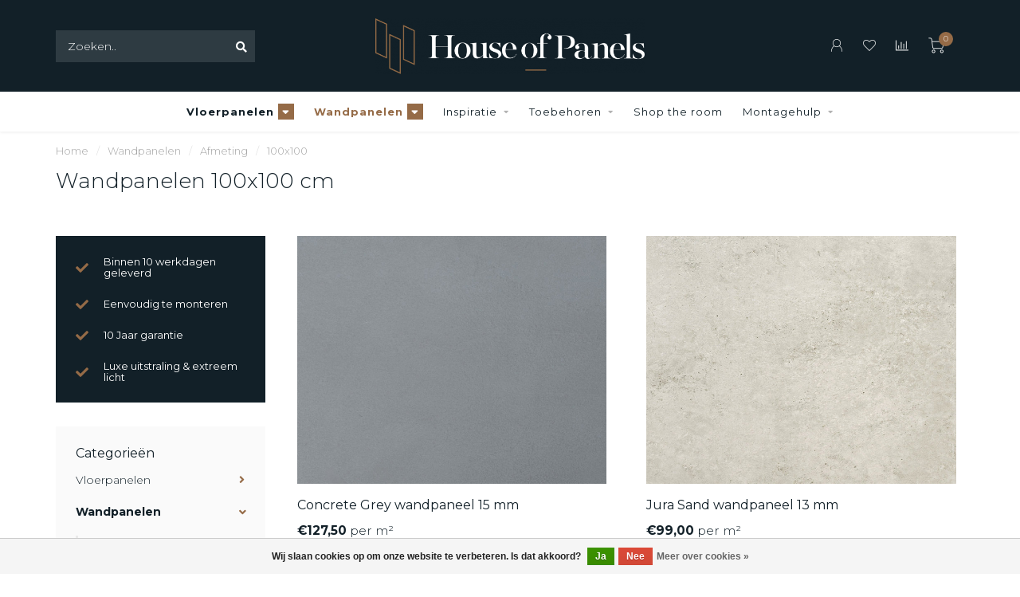

--- FILE ---
content_type: text/html;charset=utf-8
request_url: https://www.house-of-panels.com/wandpanelen/afmeting/100x100/
body_size: 15417
content:
<!DOCTYPE html>
<html lang="nl">
  <head>
    <!-- Google Tag Manager -->
<script>(function(w,d,s,l,i){w[l]=w[l]||[];w[l].push({'gtm.start':
new Date().getTime(),event:'gtm.js'});var f=d.getElementsByTagName(s)[0],
j=d.createElement(s),dl=l!='dataLayer'?'&l='+l:'';j.async=true;j.src=
'https://www.googletagmanager.com/gtm.js?id='+i+dl;f.parentNode.insertBefore(j,f);
})(window,document,'script','dataLayer','GTM-N6GDLNM');</script>
<!-- End Google Tag Manager -->
    
    <meta charset="utf-8"/>
<!-- [START] 'blocks/head.rain' -->
<!--

  (c) 2008-2025 Lightspeed Netherlands B.V.
  http://www.lightspeedhq.com
  Generated: 11-11-2025 @ 11:16:19

-->
<link rel="canonical" href="https://www.house-of-panels.com/wandpanelen/afmeting/100x100/"/>
<link rel="alternate" href="https://www.house-of-panels.com/index.rss" type="application/rss+xml" title="Nieuwe producten"/>
<link href="https://cdn.webshopapp.com/assets/cookielaw.css?2025-02-20" rel="stylesheet" type="text/css"/>
<meta name="robots" content="noodp,noydir"/>
<meta property="og:url" content="https://www.house-of-panels.com/wandpanelen/afmeting/100x100/?source=facebook"/>
<meta property="og:site_name" content="House of Panels"/>
<meta property="og:title" content="Wandpanelen 100x100 cm"/>
<!--[if lt IE 9]>
<script src="https://cdn.webshopapp.com/assets/html5shiv.js?2025-02-20"></script>
<![endif]-->
<!-- [END] 'blocks/head.rain' -->
    
        	  	              	    	    	    	    	    	         
        <title>Wandpanelen 100x100 cm - House of Panels</title>
    
    <meta name="description" content="" />
    <meta name="keywords" content="Wandpanelen, 100x100, cm" />
    
        
    <meta http-equiv="X-UA-Compatible" content="IE=edge">
    <meta name="viewport" content="width=device-width, initial-scale=1.0, maximum-scale=1.0, user-scalable=0">
    <meta name="apple-mobile-web-app-capable" content="yes">
    <meta name="apple-mobile-web-app-status-bar-style" content="black">
    
        	        
		<link rel="preconnect" href="https://cdn.webshopapp.com/">
		<link rel="preconnect" href="https://assets.webshopapp.com">	
    		<link rel="preconnect" href="https://fonts.googleapis.com">
		<link rel="preconnect" href="https://fonts.gstatic.com" crossorigin>
		<link rel="dns-prefetch" href="https://fonts.googleapis.com">
		<link rel="dns-prefetch" href="https://fonts.gstatic.com" crossorigin>
    		<link rel="dns-prefetch" href="https://cdn.webshopapp.com/">
		<link rel="dns-prefetch" href="https://assets.webshopapp.com">	

    <link rel="shortcut icon" href="https://cdn.webshopapp.com/shops/335867/themes/179269/v/1211839/assets/favicon.ico?20220324104014" type="image/x-icon" />
    <script src="https://cdn.webshopapp.com/shops/335867/themes/179269/assets/jquery-1-12-4-min.js?20220711162751"></script>
    
    <script>!navigator.userAgent.match('MSIE 10.0;') || document.write('<script src="https://cdn.webshopapp.com/shops/335867/themes/179269/assets/proto-polyfill.js?20220711162751">\x3C/script>')</script>
    <script>if(navigator.userAgent.indexOf("MSIE ") > -1 || navigator.userAgent.indexOf("Trident/") > -1) { document.write('<script src="https://cdn.webshopapp.com/shops/335867/themes/179269/assets/intersection-observer-polyfill.js?20220711162751">\x3C/script>') }</script>
    
        <link href="//fonts.googleapis.com/css?family=Montserrat:400,300,600,700&amp;display=swap" rel="preload" as="style">
    <link href="//fonts.googleapis.com/css?family=Montserrat:400,300,600,700&amp;display=swap" rel="stylesheet">
        
    <link rel="preload" href="https://cdn.webshopapp.com/shops/335867/themes/179269/assets/fontawesome-5-min.css?20220711162751" as="style">
    <link rel="stylesheet" href="https://cdn.webshopapp.com/shops/335867/themes/179269/assets/fontawesome-5-min.css?20220711162751">
    
    <link rel="preload" href="https://cdn.webshopapp.com/shops/335867/themes/179269/assets/bootstrap-min.css?20220711162751" as="style">
    <link rel="stylesheet" href="https://cdn.webshopapp.com/shops/335867/themes/179269/assets/bootstrap-min.css?20220711162751">
    
    <link rel="preload" as="script" href="https://cdn.webshopapp.com/assets/gui.js?2025-02-20">
    <script src="https://cdn.webshopapp.com/assets/gui.js?2025-02-20"></script>
    
    <link rel="preload" as="script" href="https://cdn.webshopapp.com/assets/gui-responsive-2-0.js?2025-02-20">
    <script src="https://cdn.webshopapp.com/assets/gui-responsive-2-0.js?2025-02-20"></script>
    
        
    <link rel="preload" href="https://cdn.webshopapp.com/shops/335867/themes/179269/assets/style.css?20220711162751" as="style">
    <link rel="stylesheet" href="https://cdn.webshopapp.com/shops/335867/themes/179269/assets/style.css?20220711162751" />
    
    <!-- User defined styles -->
    <link rel="preload" href="https://cdn.webshopapp.com/shops/335867/themes/179269/assets/settings.css?20220711162751" as="style">
    <link rel="preload" href="https://cdn.webshopapp.com/shops/335867/themes/179269/assets/custom.css?20220711162751" as="style">
    <link rel="stylesheet" href="https://cdn.webshopapp.com/shops/335867/themes/179269/assets/settings.css?20220711162751" />
    <link rel="stylesheet" href="https://cdn.webshopapp.com/shops/335867/themes/179269/assets/custom.css?20220711162751" />
    
    <script>
   var productStorage = {};
   var theme = {};

  </script>    
    <link type="preload" src="https://cdn.webshopapp.com/shops/335867/themes/179269/assets/countdown-min.js?20220711162751" as="script">
    <link type="preload" src="https://cdn.webshopapp.com/shops/335867/themes/179269/assets/swiper-4-min.js?20220711162751" as="script">
    <link type="preload" src="https://cdn.webshopapp.com/shops/335867/themes/179269/assets/swiper-453.js?20220711162751" as="script">
    <link type="preload" src="https://cdn.webshopapp.com/shops/335867/themes/179269/assets/global.js?20220711162751" as="script">
    
            
      </head>
  <body class="layout-custom">
    <!-- Google Tag Manager (noscript) --><noscript><iframe src="https://www.googletagmanager.com/ns.html?id=GTM-N6GDLNM"
height="0" width="0" style="display:none;visibility:hidden"></iframe></noscript><!-- End Google Tag Manager (noscript) --><div class="body-content"><div class="overlay"><i class="fa fa-times"></i></div><header><div id="header-holder"><div class="container"><div id="header-content"><div class="header-left"><div class="search hidden-sm hidden-xs hidden-xxs"><form action="https://www.house-of-panels.com/search/" class="searchform" method="get"><div class="search-holder"><input type="text" class="searchbox" name="q" placeholder="Zoeken.." autocomplete="off"><i class="fa fa-search" aria-hidden="true"></i><i class="fa fa-times clearsearch" aria-hidden="true"></i></div></form><div class="searchcontent hidden-xs hidden-xxs"><div class="searchresults"></div><div class="more"><a href="#" class="search-viewall">Bekijk alle resultaten <span>(0)</span></a></div><div class="noresults">Geen producten gevonden</div></div></div><div id="mobilenav" class="categories-button small mobile visible-sm visible-xs visible-xxs"><div class="nav-icon"><div class="bar1"></div><div class="bar3"></div></div><span>Menu</span></div><span id="mobilesearch" class="visible-xxs visible-xs visible-sm"><a href="https://www.house-of-panels.com/"><i class="fa fa-search" aria-hidden="true"></i></a></span></div><div class="header-center"><a href="https://www.house-of-panels.com/" class="logo hidden-sm hidden-xs hidden-xxs"><img class="logo" src="https://cdn.webshopapp.com/shops/335867/themes/179269/v/1227434/assets/logo.png?20220324154309" alt="Lichtgewicht grootformaat tegelpanelen"></a><a href="https://www.house-of-panels.com/"><img class="logo hidden-lg hidden-md" src="https://cdn.webshopapp.com/shops/335867/themes/179269/v/1227434/assets/logo.png?20220324154309" alt="Lichtgewicht grootformaat tegelpanelen"></a></div><div class="header-right text-right"><div class="user-actions hidden-sm hidden-xs hidden-xxs"><a href="https://www.house-of-panels.com/account/" class="account header-link" data-fancy="fancy-account-holder" data-tooltip title="Mijn account" data-placement="bottom"><!-- <img src="https://cdn.webshopapp.com/shops/335867/themes/179269/assets/icon-user.svg?20220711162751" alt="My account" class="icon"> --><i class="nova-icon nova-icon-user"></i></a><a href="https://www.house-of-panels.com/account/wishlist/" class="header-link" data-tooltip title="Verlanglijst" data-placement="bottom" data-fancy="fancy-account-holder"><i class="nova-icon nova-icon-heart"></i></a><a href="" class="header-link compare" data-fancy="fancy-compare-holder" data-fancy-type="flyout" data-tooltip title="Vergelijk" data-placement="bottom"><i class="nova-icon nova-icon-chart"></i></a><div class="fancy-box flyout fancy-compare-holder"><div class="fancy-compare"><div class="row"><div class="col-md-12"><h4>Vergelijk producten</h4></div><div class="col-md-12"><p>U heeft nog geen producten toegevoegd.</p></div></div></div></div><div class="fancy-box flyout fancy-locale-holder"><div class="fancy-locale"><div class=""><label for="">Kies uw taal</label><div class="flex-container middle"><div class="flex-col"><span class="flags nl"></span></div><div class="flex-col flex-grow-1"><select id="" class="fancy-select" onchange="document.location=this.options[this.selectedIndex].getAttribute('data-url')"><option lang="nl" title="Nederlands" data-url="https://www.house-of-panels.com/go/category/11507485" selected="selected">Nederlands</option></select></div></div></div><div class="margin-top-half"><label for="">Kies uw valuta</label><div class="flex-container middle"><div class="flex-col"><span><strong>€</strong></span></div><div class="flex-col flex-grow-1"><select id="" class="fancy-select" onchange="document.location=this.options[this.selectedIndex].getAttribute('data-url')"><option data-url="https://www.house-of-panels.com/session/currency/eur/" selected="selected">EUR</option></select></div></div></div></div></div></div><a href="https://www.house-of-panels.com/cart/" class="cart header-link" data-fancy="fancy-cart-holder"><div class="cart-icon"><i class="nova-icon nova-icon-shopping-cart"></i><span id="qty" class="highlight-bg cart-total-qty shopping-cart">0</span></div></a></div></div></div></div><div class="cf"></div><div class="subnav-dimmed"></div><div class="   hidden-xxs hidden-xs hidden-sm" id="navbar"><div class="container boxed-subnav"><div class="row"><div class="col-md-12"><nav><ul class="megamenu"><li class=" featured-link  "><a href="https://www.house-of-panels.com/vloerpanelen/" class="dropdown">Vloerpanelen</a><ul class="sub1 megamenu"><li><div class="container"><div class="row"><div class="col-md-9 col-sm-12 maxheight"><div class="row"><div class="col-md-3 sub-holder"><h4><a href="https://www.house-of-panels.com/vloerpanelen/type/">Type</a></h4><ul class="sub2"><li><a href="https://www.house-of-panels.com/vloerpanelen/type/vloerpaneel-badkamer/">Vloerpaneel badkamer</a></li><li><a href="https://www.house-of-panels.com/vloerpanelen/type/vloerpaneel-douche/">Vloerpaneel douche</a></li><li><a href="https://www.house-of-panels.com/vloerpanelen/type/vloerpaneel-toilet/">Vloerpaneel toilet</a></li></ul></div><div class="col-md-3 sub-holder"><h4><a href="https://www.house-of-panels.com/vloerpanelen/kleur/">Kleur</a></h4><ul class="sub2"><li><a href="https://www.house-of-panels.com/vloerpanelen/kleur/marble-sand/">Marble Sand</a></li><li><a href="https://www.house-of-panels.com/vloerpanelen/kleur/marble-silver/">Marble Silver</a></li><li><a href="https://www.house-of-panels.com/vloerpanelen/kleur/marble-white/">Marble White</a></li><li><a href="https://www.house-of-panels.com/vloerpanelen/kleur/marble-black/">Marble Black</a></li><li><a href="https://www.house-of-panels.com/vloerpanelen/kleur/cementstone-grey/">Cementstone Grey</a></li><li><a href="https://www.house-of-panels.com/vloerpanelen/kleur/concrete-black/">Concrete Black</a></li><li><a href="https://www.house-of-panels.com/vloerpanelen/kleur/concrete-grey/">Concrete Grey</a></li></ul></div></div></div><div class="col-md-3 hidden-sm hidden-xs hidden-xxs"><a href="#"><img src="https://cdn.webshopapp.com/shops/335867/files/404528399/500x500x1/image.jpg" class="img-responsive subcat-image rounded" alt="Vloerpanelen"></a></div></div></div></li></ul></li><li class="active  featured-link  "><a href="https://www.house-of-panels.com/wandpanelen/" class="dropdown">Wandpanelen</a><ul class="sub1 megamenu"><li><div class="container"><div class="row"><div class="col-md-9 col-sm-12 maxheight"><div class="row"><div class="col-md-3 sub-holder"><h4><a href="https://www.house-of-panels.com/wandpanelen/type/">Type</a></h4><ul class="sub2"><li><a href="https://www.house-of-panels.com/wandpanelen/type/wandpaneel-badkamer/">Wandpaneel badkamer</a></li><li><a href="https://www.house-of-panels.com/wandpanelen/type/wandpaneel-toilet/">Wandpaneel toilet</a></li></ul></div><div class="col-md-3 sub-holder"><h4><a href="https://www.house-of-panels.com/wandpanelen/afmeting/">Afmeting</a></h4><ul class="sub2"><li><a href="https://www.house-of-panels.com/wandpanelen/afmeting/100x100/">100x100</a></li><li><a href="https://www.house-of-panels.com/wandpanelen/afmeting/100x140/">100x140</a></li><li><a href="https://www.house-of-panels.com/wandpanelen/afmeting/100x280/">100x280</a></li><li><a href="https://www.house-of-panels.com/wandpanelen/afmeting/100x130/">100x130</a></li><li><a href="https://www.house-of-panels.com/wandpanelen/afmeting/100x150/">100x150</a></li><li><a href="https://www.house-of-panels.com/wandpanelen/afmeting/100x260/">100x260</a></li></ul></div></div></div><div class="col-md-3 hidden-sm hidden-xs hidden-xxs"><a href="#"><img src="https://cdn.webshopapp.com/shops/335867/files/404528546/500x500x1/image.jpg" class="img-responsive subcat-image rounded" alt="Wandpanelen"></a></div></div></div></li></ul></li><li class=" "><a href="https://www.house-of-panels.com/inspiratie/" class="dropdown">Inspiratie</a><ul class="sub1 megamenu"><li><div class="container"><div class="row"><div class="col-md-9 col-sm-12 maxheight"><div class="row"><div class="col-md-3 sub-holder"><h4><a href="https://www.house-of-panels.com/inspiratie/panelen-voor/">Panelen voor...</a></h4><ul class="sub2"><li><a href="https://www.house-of-panels.com/inspiratie/panelen-voor/badkamer/">Badkamer</a></li><li><a href="https://www.house-of-panels.com/inspiratie/panelen-voor/douche/">Douche</a></li><li><a href="https://www.house-of-panels.com/inspiratie/panelen-voor/toilet/">Toilet </a></li></ul></div><div class="col-md-3 sub-holder"><h4><a href="https://www.house-of-panels.com/inspiratie/kleuren/">Kleuren</a></h4><ul class="sub2"><li><a href="https://www.house-of-panels.com/inspiratie/kleuren/jura-silver/">Jura Silver</a></li><li><a href="https://www.house-of-panels.com/inspiratie/kleuren/jura-sand/">Jura Sand</a></li><li><a href="https://www.house-of-panels.com/inspiratie/kleuren/marble-sand/">Marble Sand</a></li><li><a href="https://www.house-of-panels.com/inspiratie/kleuren/marble-silver/">Marble Silver</a></li><li><a href="https://www.house-of-panels.com/inspiratie/kleuren/marble-white/">Marble White</a></li><li><a href="https://www.house-of-panels.com/inspiratie/kleuren/marble-black/">Marble Black</a></li><li><a href="https://www.house-of-panels.com/inspiratie/kleuren/cementstone-grey/">Cementstone Grey</a></li><li><a href="https://www.house-of-panels.com/inspiratie/kleuren/concrete-black/">Concrete Black</a></li><li><a href="https://www.house-of-panels.com/inspiratie/kleuren/concrete-grey/">Concrete Grey</a></li></ul></div><div class="col-md-3 sub-holder"><h4><a href="https://www.house-of-panels.com/inspiratie/stijl/">Stijl</a></h4><ul class="sub2"><li><a href="https://www.house-of-panels.com/inspiratie/stijl/grote-marmerlook-tegels/">Grote marmerlook tegels</a></li><li><a href="https://www.house-of-panels.com/inspiratie/stijl/grote-badkamertegels/">Grote badkamertegels</a></li><li><a href="https://www.house-of-panels.com/inspiratie/stijl/grote-betonlook-tegels/">Grote betonlook tegels</a></li><li><a href="https://www.house-of-panels.com/inspiratie/stijl/het-alternatief-voor-beton-cire/">Hét alternatief voor beton ciré</a></li><li><a href="https://www.house-of-panels.com/inspiratie/stijl/marmerlook-in-jouw-badkamer/">Marmerlook in jouw badkamer</a></li><li><a href="https://www.house-of-panels.com/inspiratie/stijl/marmerlook-tegels/">Marmerlook tegels</a></li><li><a href="https://www.house-of-panels.com/inspiratie/stijl/grote-lichte-tegels/">Grote lichte tegels</a></li><li><a href="https://www.house-of-panels.com/inspiratie/stijl/grote-wandtegels/">Grote wandtegels</a></li><li><a href="https://www.house-of-panels.com/inspiratie/stijl/grote-vloertegels/">Grote vloertegels</a></li><li><h4><a class="bold" href="https://www.house-of-panels.com/inspiratie/stijl/">Bekijk meer</a></h4></li></ul></div></div></div><div class="col-md-3 hidden-sm hidden-xs hidden-xxs"><a href="#"><img src="https://cdn.webshopapp.com/shops/335867/files/401552846/500x500x1/image.jpg" class="img-responsive subcat-image rounded" alt="Inspiratie"></a></div></div></div></li></ul></li><li class="simple-dropdown "><a href="https://www.house-of-panels.com/toebehoren/" class="dropdown">Toebehoren</a><ul class="smallmenu sub1"><li><a href="https://www.house-of-panels.com/toebehoren/profielen/">Profielen</a></li><li><a href="https://www.house-of-panels.com/toebehoren/bewerken/">Bewerken</a></li><li><a href="https://www.house-of-panels.com/toebehoren/verlijmen/">Verlijmen</a></li><li><a href="https://www.house-of-panels.com/toebehoren/repareren/">Repareren </a></li></ul></li><li class=" "><a href="https://www.house-of-panels.com/shop-the-room/" class="">Shop the room</a></li><li class=" "><a href="https://www.house-of-panels.com/montagehulp/" class="dropdown">Montagehulp</a><ul class="sub1 megamenu"><li><div class="container"><div class="row"><div class="col-md-12 maxheight"><div class="row"><div class="col-md-3 sub-holder"><h4><a href="https://www.house-of-panels.com/montagehulp/vloerpanelen-monteren/">Vloerpanelen monteren </a></h4></div><div class="col-md-3 sub-holder"><h4><a href="https://www.house-of-panels.com/montagehulp/wandpanelen-monteren/">Wandpanelen monteren</a></h4></div><div class="col-md-3 sub-holder"><h4><a href="https://www.house-of-panels.com/montagehulp/handige-informatie/">Handige informatie</a></h4><ul class="sub2"><li><a href="https://www.house-of-panels.com/montagehulp/handige-informatie/vloerpanelen-plaatsen-buttering-en-floating-method/">Vloerpanelen plaatsen: buttering en floating methode </a></li><li><a href="https://www.house-of-panels.com/montagehulp/handige-informatie/zagen-snijden-van-de-panelen/">Zagen/snijden van de panelen</a></li><li><a href="https://www.house-of-panels.com/montagehulp/handige-informatie/wandpanelen-plaatsen-ons-verlijmingsadvies/">Wandpanelen plaatsen: ons verlijmingsadvies </a></li><li><a href="https://www.house-of-panels.com/montagehulp/handige-informatie/hoe-gebruik-ik-het-nivelleersysteem/">Hoe gebruik ik het nivelleersysteem </a></li><li><a href="https://www.house-of-panels.com/montagehulp/handige-informatie/wandaansluiting-uitwendige-hoek/">Wandaansluiting uitwendige hoek</a></li><li><a href="https://www.house-of-panels.com/montagehulp/handige-informatie/sparing-boren/">Sparing boren</a></li><li><a href="https://www.house-of-panels.com/montagehulp/handige-informatie/repareren-paneel/">Repareren paneel</a></li><li><a href="https://www.house-of-panels.com/montagehulp/handige-informatie/gereedschappen/">Gereedschappen</a></li></ul></div></div></div></div></div></li></ul></li></ul></nav></div></div></div></div><div class="subheader-holder hidden-lg hidden-md hidden-sm"><div class="subheader"><div class="usps-slider-holder" style="width:100%;"><div class="swiper-container usps-header below-nav"><div class="swiper-wrapper"><div class="swiper-slide usp-block"><div><i class="fas fa-check"></i> Binnen 10 werkdagen geleverd
          </div></div><div class="swiper-slide usp-block"><div><i class="fas fa-check"></i> Super snel te monteren
          </div></div><div class="swiper-slide usp-block"><div><i class="fas fa-check"></i> Lichtgewicht, grootformaat tegel
          </div></div><div class="swiper-slide usp-block"><div><i class="fas fa-check"></i> 10 Jaar garantie
          </div></div></div></div></div></div></div></header><div class="breadcrumbs"><div class="container"><div class="row"><div class="col-md-12"><a href="https://www.house-of-panels.com/" title="Home">Home</a><span><span class="seperator">/</span><a href="https://www.house-of-panels.com/wandpanelen/"><span>Wandpanelen</span></a></span><span><span class="seperator">/</span><a href="https://www.house-of-panels.com/wandpanelen/afmeting/"><span>Afmeting</span></a></span><span><span class="seperator">/</span><a href="https://www.house-of-panels.com/wandpanelen/afmeting/100x100/"><span>100x100</span></a></span></div></div></div></div><div id="collection-container" class="container collection  "><div class="row "><div class="col-md-12"><h1 class="page-title">Wandpanelen 100x100 cm</h1><p class=""></p></div></div><div class="row"><div class="col-md-3 sidebar hidden-sm hidden-xs hidden-xxs"><div class="sidebar-usps rowmargin hidden-sm hidden-xs hidden-xxs"><ul><li><i class="fas fa-check"></i><h4>Binnen 10 werkdagen geleverd</h4></li><li><i class="fas fa-check"></i><h4>Eenvoudig te monteren</h4></li><li><i class="fas fa-check"></i><h4>10 Jaar garantie</h4></li><li><i class="fas fa-check"></i><h4>Luxe uitstraling & extreem licht</h4></li></ul></div><div class="sidebar-cats rowmargin hidden-sm hidden-xs hidden-xxs "><h4>Categorieën</h4><ul class="sub0"><li><div class="main-cat"><a href="https://www.house-of-panels.com/vloerpanelen/">Vloerpanelen</a><span class="open-sub"></span></div><ul class="sub1"><li class=""><div class="main-cat"><a href="https://www.house-of-panels.com/vloerpanelen/type/">Type</a><span class="open-sub"></span></div><ul class="sub2"><li><div class="main-cat"><a href="https://www.house-of-panels.com/vloerpanelen/type/vloerpaneel-badkamer/">Vloerpaneel badkamer</a></div></li><li><div class="main-cat"><a href="https://www.house-of-panels.com/vloerpanelen/type/vloerpaneel-douche/">Vloerpaneel douche</a></div></li><li><div class="main-cat"><a href="https://www.house-of-panels.com/vloerpanelen/type/vloerpaneel-toilet/">Vloerpaneel toilet</a></div></li></ul></li><li class=""><div class="main-cat"><a href="https://www.house-of-panels.com/vloerpanelen/kleur/">Kleur</a><span class="open-sub"></span></div><ul class="sub2"><li><div class="main-cat"><a href="https://www.house-of-panels.com/vloerpanelen/kleur/marble-sand/">Marble Sand</a></div></li><li><div class="main-cat"><a href="https://www.house-of-panels.com/vloerpanelen/kleur/marble-silver/">Marble Silver</a></div></li><li><div class="main-cat"><a href="https://www.house-of-panels.com/vloerpanelen/kleur/marble-white/">Marble White</a></div></li><li><div class="main-cat"><a href="https://www.house-of-panels.com/vloerpanelen/kleur/marble-black/">Marble Black</a></div></li><li><div class="main-cat"><a href="https://www.house-of-panels.com/vloerpanelen/kleur/cementstone-grey/">Cementstone Grey</a></div></li><li><div class="main-cat"><a href="https://www.house-of-panels.com/vloerpanelen/kleur/concrete-black/">Concrete Black</a></div></li><li><div class="main-cat"><a href="https://www.house-of-panels.com/vloerpanelen/kleur/concrete-grey/">Concrete Grey</a></div></li></ul></li></ul></li><li class="active"><div class="main-cat"><a href="https://www.house-of-panels.com/wandpanelen/">Wandpanelen</a><span class="open-sub"></span></div><ul class="sub1"><li class=""><div class="main-cat"><a href="https://www.house-of-panels.com/wandpanelen/type/">Type</a><span class="open-sub"></span></div><ul class="sub2"><li><div class="main-cat"><a href="https://www.house-of-panels.com/wandpanelen/type/wandpaneel-badkamer/">Wandpaneel badkamer</a></div></li><li><div class="main-cat"><a href="https://www.house-of-panels.com/wandpanelen/type/wandpaneel-toilet/">Wandpaneel toilet</a></div></li></ul></li><li class="active"><div class="main-cat"><a href="https://www.house-of-panels.com/wandpanelen/afmeting/">Afmeting</a><span class="open-sub"></span></div><ul class="sub2"><li class="active"><div class="main-cat"><a href="https://www.house-of-panels.com/wandpanelen/afmeting/100x100/">100x100</a></div></li><li><div class="main-cat"><a href="https://www.house-of-panels.com/wandpanelen/afmeting/100x140/">100x140</a></div></li><li><div class="main-cat"><a href="https://www.house-of-panels.com/wandpanelen/afmeting/100x280/">100x280</a></div></li><li><div class="main-cat"><a href="https://www.house-of-panels.com/wandpanelen/afmeting/100x130/">100x130</a></div></li><li><div class="main-cat"><a href="https://www.house-of-panels.com/wandpanelen/afmeting/100x150/">100x150</a></div></li><li><div class="main-cat"><a href="https://www.house-of-panels.com/wandpanelen/afmeting/100x260/">100x260</a></div></li></ul></li></ul></li><li><div class="main-cat"><a href="https://www.house-of-panels.com/inspiratie/">Inspiratie</a><span class="open-sub"></span></div><ul class="sub1"><li class=""><div class="main-cat"><a href="https://www.house-of-panels.com/inspiratie/panelen-voor/">Panelen voor...</a><span class="open-sub"></span></div><ul class="sub2"><li><div class="main-cat"><a href="https://www.house-of-panels.com/inspiratie/panelen-voor/badkamer/">Badkamer</a></div></li><li><div class="main-cat"><a href="https://www.house-of-panels.com/inspiratie/panelen-voor/douche/">Douche</a></div></li><li><div class="main-cat"><a href="https://www.house-of-panels.com/inspiratie/panelen-voor/toilet/">Toilet </a></div></li></ul></li><li class=""><div class="main-cat"><a href="https://www.house-of-panels.com/inspiratie/kleuren/">Kleuren</a><span class="open-sub"></span></div><ul class="sub2"><li><div class="main-cat"><a href="https://www.house-of-panels.com/inspiratie/kleuren/jura-silver/">Jura Silver</a></div></li><li><div class="main-cat"><a href="https://www.house-of-panels.com/inspiratie/kleuren/jura-sand/">Jura Sand</a></div></li><li><div class="main-cat"><a href="https://www.house-of-panels.com/inspiratie/kleuren/marble-sand/">Marble Sand</a></div></li><li><div class="main-cat"><a href="https://www.house-of-panels.com/inspiratie/kleuren/marble-silver/">Marble Silver</a></div></li><li><div class="main-cat"><a href="https://www.house-of-panels.com/inspiratie/kleuren/marble-white/">Marble White</a></div></li><li><div class="main-cat"><a href="https://www.house-of-panels.com/inspiratie/kleuren/marble-black/">Marble Black</a></div></li><li><div class="main-cat"><a href="https://www.house-of-panels.com/inspiratie/kleuren/cementstone-grey/">Cementstone Grey</a></div></li><li><div class="main-cat"><a href="https://www.house-of-panels.com/inspiratie/kleuren/concrete-black/">Concrete Black</a></div></li><li><div class="main-cat"><a href="https://www.house-of-panels.com/inspiratie/kleuren/concrete-grey/">Concrete Grey</a></div></li></ul></li><li class=""><div class="main-cat"><a href="https://www.house-of-panels.com/inspiratie/stijl/">Stijl</a><span class="open-sub"></span></div><ul class="sub2"><li><div class="main-cat"><a href="https://www.house-of-panels.com/inspiratie/stijl/grote-marmerlook-tegels/">Grote marmerlook tegels</a></div></li><li><div class="main-cat"><a href="https://www.house-of-panels.com/inspiratie/stijl/grote-badkamertegels/">Grote badkamertegels</a></div></li><li><div class="main-cat"><a href="https://www.house-of-panels.com/inspiratie/stijl/grote-betonlook-tegels/">Grote betonlook tegels</a></div></li><li><div class="main-cat"><a href="https://www.house-of-panels.com/inspiratie/stijl/het-alternatief-voor-beton-cire/">Hét alternatief voor beton ciré</a></div></li><li><div class="main-cat"><a href="https://www.house-of-panels.com/inspiratie/stijl/marmerlook-in-jouw-badkamer/">Marmerlook in jouw badkamer</a></div></li><li><div class="main-cat"><a href="https://www.house-of-panels.com/inspiratie/stijl/marmerlook-tegels/">Marmerlook tegels</a></div></li><li><div class="main-cat"><a href="https://www.house-of-panels.com/inspiratie/stijl/grote-lichte-tegels/">Grote lichte tegels</a></div></li><li><div class="main-cat"><a href="https://www.house-of-panels.com/inspiratie/stijl/grote-wandtegels/">Grote wandtegels</a></div></li><li><div class="main-cat"><a href="https://www.house-of-panels.com/inspiratie/stijl/grote-vloertegels/">Grote vloertegels</a></div></li><li><div class="main-cat"><a href="https://www.house-of-panels.com/inspiratie/stijl/grootformaat-tegels-online-bestellen/">Grootformaat tegels online bestellen</a></div></li></ul></li></ul></li><li><div class="main-cat"><a href="https://www.house-of-panels.com/toebehoren/">Toebehoren</a><span class="open-sub"></span></div><ul class="sub1"><li class=" nosubs"><div class="main-cat"><a href="https://www.house-of-panels.com/toebehoren/profielen/">Profielen</a></div></li><li class=" nosubs"><div class="main-cat"><a href="https://www.house-of-panels.com/toebehoren/bewerken/">Bewerken</a></div></li><li class=" nosubs"><div class="main-cat"><a href="https://www.house-of-panels.com/toebehoren/verlijmen/">Verlijmen</a></div></li><li class=" nosubs"><div class="main-cat"><a href="https://www.house-of-panels.com/toebehoren/repareren/">Repareren </a></div></li></ul></li><li><div class="main-cat"><a href="https://www.house-of-panels.com/shop-the-room/">Shop the room</a></div></li><li><div class="main-cat"><a href="https://www.house-of-panels.com/montagehulp/">Montagehulp</a><span class="open-sub"></span></div><ul class="sub1"><li class=" nosubs"><div class="main-cat"><a href="https://www.house-of-panels.com/montagehulp/vloerpanelen-monteren/">Vloerpanelen monteren </a></div></li><li class=" nosubs"><div class="main-cat"><a href="https://www.house-of-panels.com/montagehulp/wandpanelen-monteren/">Wandpanelen monteren</a></div></li><li class=""><div class="main-cat"><a href="https://www.house-of-panels.com/montagehulp/handige-informatie/">Handige informatie</a><span class="open-sub"></span></div><ul class="sub2"><li><div class="main-cat"><a href="https://www.house-of-panels.com/montagehulp/handige-informatie/vloerpanelen-plaatsen-buttering-en-floating-method/">Vloerpanelen plaatsen: buttering en floating methode </a></div></li><li><div class="main-cat"><a href="https://www.house-of-panels.com/montagehulp/handige-informatie/zagen-snijden-van-de-panelen/">Zagen/snijden van de panelen</a></div></li><li><div class="main-cat"><a href="https://www.house-of-panels.com/montagehulp/handige-informatie/wandpanelen-plaatsen-ons-verlijmingsadvies/">Wandpanelen plaatsen: ons verlijmingsadvies </a></div></li><li><div class="main-cat"><a href="https://www.house-of-panels.com/montagehulp/handige-informatie/hoe-gebruik-ik-het-nivelleersysteem/">Hoe gebruik ik het nivelleersysteem </a></div></li><li><div class="main-cat"><a href="https://www.house-of-panels.com/montagehulp/handige-informatie/wandaansluiting-uitwendige-hoek/">Wandaansluiting uitwendige hoek</a></div></li><li><div class="main-cat"><a href="https://www.house-of-panels.com/montagehulp/handige-informatie/sparing-boren/">Sparing boren</a></div></li><li><div class="main-cat"><a href="https://www.house-of-panels.com/montagehulp/handige-informatie/repareren-paneel/">Repareren paneel</a></div></li><li><div class="main-cat"><a href="https://www.house-of-panels.com/montagehulp/handige-informatie/gereedschappen/">Gereedschappen</a></div></li></ul></li></ul></li></ul></div></div><div class="col-md-9"><div class="row collection-products-row product-grid static-products-holder"><div class="product-grid odd col-md-6 col-sm-6 col-xs-6 col-xxs-6 margin-top" data-loopindex="1" data-trueindex="1" data-homedeal=""><div class="product-block-holder rounded shadow-hover  white-bg" data-pid="135522459" data-json="https://www.house-of-panels.com/concrete-grey-wandpaneel-15-mm.html?format=json"><div class="product-block text-left"><div class="product-block-image"><a href="https://www.house-of-panels.com/concrete-grey-wandpaneel-15-mm.html"><img height="325" width="325" src="https://cdn.webshopapp.com/shops/335867/files/405046533/750x600x1/house-of-panels-concrete-grey-wandpaneel-15-mm.jpg" alt="House of Panels Concrete Grey wandpaneel 15 mm" title="House of Panels Concrete Grey wandpaneel 15 mm" /><div class="himage"></div></a></div><h4 class=""><a href="https://www.house-of-panels.com/concrete-grey-wandpaneel-15-mm.html" title="House of Panels Concrete Grey wandpaneel 15 mm" class="title">
          Concrete Grey wandpaneel 15 mm        </a></h4><a href="https://www.house-of-panels.com/concrete-grey-wandpaneel-15-mm.html" class="product-block-quick quickshop"><i class="fas fa-search"></i></a><a href="https://www.house-of-panels.com/concrete-grey-wandpaneel-15-mm.html" class="product-block-quick wishlist" data-fancy="fancy-account-holder"><i class="far fa-heart"></i></a><a href="https://www.house-of-panels.com/compare/add/267974166/" data-compare="267974166" class="product-block-quick compare"><i class="fas fa-chart-bar"></i></a><div class="product-block-price"><strong>€127,50</strong> per m²
      			</div></div></div></div><div class="product-grid even col-md-6 col-sm-6 col-xs-6 col-xxs-6 margin-top" data-loopindex="2" data-trueindex="2" data-homedeal=""><div class="product-block-holder rounded shadow-hover  white-bg" data-pid="132946101" data-json="https://www.house-of-panels.com/jura-sand-wandpaneel-13-mm.html?format=json"><div class="product-block text-left"><div class="product-block-image"><a href="https://www.house-of-panels.com/jura-sand-wandpaneel-13-mm.html"><img height="325" width="325" src="https://cdn.webshopapp.com/shops/335867/files/405046328/750x600x1/house-of-panels-jura-sand-wandpaneel-13-mm.jpg" alt="House of Panels Jura Sand wandpaneel 13 mm" title="House of Panels Jura Sand wandpaneel 13 mm" /><div class="himage"></div></a></div><h4 class=""><a href="https://www.house-of-panels.com/jura-sand-wandpaneel-13-mm.html" title="House of Panels Jura Sand wandpaneel 13 mm" class="title">
          Jura Sand wandpaneel 13 mm        </a></h4><a href="https://www.house-of-panels.com/jura-sand-wandpaneel-13-mm.html" class="product-block-quick quickshop"><i class="fas fa-search"></i></a><a href="https://www.house-of-panels.com/jura-sand-wandpaneel-13-mm.html" class="product-block-quick wishlist" data-fancy="fancy-account-holder"><i class="far fa-heart"></i></a><a href="https://www.house-of-panels.com/compare/add/267974030/" data-compare="267974030" class="product-block-quick compare"><i class="fas fa-chart-bar"></i></a><div class="product-block-price"><strong>€99,00</strong> per m²
      			</div></div></div></div><div class="cf visible-lg visible-md visible-sm hidden-xs" data-colwidth="4" data-index-div3="2"></div><div class="cf hidden-lg hidden-md hidden-sm visible-xs visible-xxs" data-colwidth="4" data-index-div2="2"></div><div class="product-grid odd col-md-6 col-sm-6 col-xs-6 col-xxs-6 margin-top" data-loopindex="3" data-trueindex="3" data-homedeal=""><div class="product-block-holder rounded shadow-hover  white-bg" data-pid="132946286" data-json="https://www.house-of-panels.com/marble-black-wandpaneel-15-mm.html?format=json"><div class="product-block text-left"><div class="product-block-image"><a href="https://www.house-of-panels.com/marble-black-wandpaneel-15-mm.html"><img height="325" width="325" src="https://cdn.webshopapp.com/shops/335867/files/405040249/750x600x1/house-of-panels-marble-black-wandpaneel-15-mm.jpg" alt="House of Panels Marble Black wandpaneel 15 mm" title="House of Panels Marble Black wandpaneel 15 mm" /><div class="himage"></div></a></div><h4 class=""><a href="https://www.house-of-panels.com/marble-black-wandpaneel-15-mm.html" title="House of Panels Marble Black wandpaneel 15 mm" class="title">
          Marble Black wandpaneel 15 mm        </a></h4><a href="https://www.house-of-panels.com/marble-black-wandpaneel-15-mm.html" class="product-block-quick quickshop"><i class="fas fa-search"></i></a><a href="https://www.house-of-panels.com/marble-black-wandpaneel-15-mm.html" class="product-block-quick wishlist" data-fancy="fancy-account-holder"><i class="far fa-heart"></i></a><a href="https://www.house-of-panels.com/compare/add/263191664/" data-compare="263191664" class="product-block-quick compare"><i class="fas fa-chart-bar"></i></a><div class="product-block-price"><strong>€170,00</strong> per m²
      			</div></div></div></div><div class="product-grid even col-md-6 col-sm-6 col-xs-6 col-xxs-6 margin-top" data-loopindex="4" data-trueindex="4" data-homedeal=""><div class="product-block-holder rounded shadow-hover  white-bg" data-pid="132946247" data-json="https://www.house-of-panels.com/marble-white-wandpaneel-15-mm.html?format=json"><div class="product-block text-left"><div class="product-block-image"><a href="https://www.house-of-panels.com/marble-white-wandpaneel-15-mm.html"><img height="325" width="325" src="https://cdn.webshopapp.com/shops/335867/files/405040597/750x600x1/house-of-panels-marble-white-wandpaneel-15-mm.jpg" alt="House of Panels Marble White wandpaneel 15 mm" title="House of Panels Marble White wandpaneel 15 mm" /><div class="himage"></div></a></div><h4 class=""><a href="https://www.house-of-panels.com/marble-white-wandpaneel-15-mm.html" title="House of Panels Marble White wandpaneel 15 mm" class="title">
          Marble White wandpaneel 15 mm        </a></h4><a href="https://www.house-of-panels.com/marble-white-wandpaneel-15-mm.html" class="product-block-quick quickshop"><i class="fas fa-search"></i></a><a href="https://www.house-of-panels.com/marble-white-wandpaneel-15-mm.html" class="product-block-quick wishlist" data-fancy="fancy-account-holder"><i class="far fa-heart"></i></a><a href="https://www.house-of-panels.com/compare/add/263191572/" data-compare="263191572" class="product-block-quick compare"><i class="fas fa-chart-bar"></i></a><div class="product-block-price"><strong>€152,50</strong> per m²
      			</div></div></div></div><div class="cf visible-lg visible-md visible-sm hidden-xs" data-colwidth="4" data-index-div3="4"></div><div class="cf hidden-lg hidden-md hidden-sm visible-xs visible-xxs" data-colwidth="4" data-index-div2="4"></div><div class="product-grid odd col-md-6 col-sm-6 col-xs-6 col-xxs-6 margin-top" data-loopindex="5" data-trueindex="5" data-homedeal=""><div class="product-block-holder rounded shadow-hover  white-bg" data-pid="132946219" data-json="https://www.house-of-panels.com/marble-silver-wandpaneel-15-mm.html?format=json"><div class="product-block text-left"><div class="product-block-image"><a href="https://www.house-of-panels.com/marble-silver-wandpaneel-15-mm.html"><img height="325" width="325" data-src="https://cdn.webshopapp.com/shops/335867/files/405179993/750x600x1/house-of-panels-marble-silver-wandpaneel-15-mm.jpg" alt="House of Panels Marble Silver wandpaneel 15 mm" title="House of Panels Marble Silver wandpaneel 15 mm" class="lazy" /><div class="himage"></div></a></div><h4 class=""><a href="https://www.house-of-panels.com/marble-silver-wandpaneel-15-mm.html" title="House of Panels Marble Silver wandpaneel 15 mm" class="title">
          Marble Silver wandpaneel 15 mm        </a></h4><a href="https://www.house-of-panels.com/marble-silver-wandpaneel-15-mm.html" class="product-block-quick quickshop"><i class="fas fa-search"></i></a><a href="https://www.house-of-panels.com/marble-silver-wandpaneel-15-mm.html" class="product-block-quick wishlist" data-fancy="fancy-account-holder"><i class="far fa-heart"></i></a><a href="https://www.house-of-panels.com/compare/add/263191503/" data-compare="263191503" class="product-block-quick compare"><i class="fas fa-chart-bar"></i></a><div class="product-block-price"><strong>€200,00</strong></div></div></div></div><div class="product-grid even col-md-6 col-sm-6 col-xs-6 col-xxs-6 margin-top" data-loopindex="6" data-trueindex="6" data-homedeal=""><div class="product-block-holder rounded shadow-hover  white-bg" data-pid="132945857" data-json="https://www.house-of-panels.com/jura-silver-wandpaneel-13-mm.html?format=json"><div class="product-block text-left"><div class="product-block-image"><a href="https://www.house-of-panels.com/jura-silver-wandpaneel-13-mm.html"><img height="325" width="325" data-src="https://cdn.webshopapp.com/shops/335867/files/405046447/750x600x1/house-of-panels-jura-silver-wandpaneel-13-mm.jpg" alt="House of Panels Jura Silver wandpaneel 13 mm" title="House of Panels Jura Silver wandpaneel 13 mm" class="lazy" /><div class="himage"></div></a></div><h4 class=""><a href="https://www.house-of-panels.com/jura-silver-wandpaneel-13-mm.html" title="House of Panels Jura Silver wandpaneel 13 mm" class="title">
          Jura Silver wandpaneel 13 mm        </a></h4><a href="https://www.house-of-panels.com/jura-silver-wandpaneel-13-mm.html" class="product-block-quick quickshop"><i class="fas fa-search"></i></a><a href="https://www.house-of-panels.com/jura-silver-wandpaneel-13-mm.html" class="product-block-quick wishlist" data-fancy="fancy-account-holder"><i class="far fa-heart"></i></a><a href="https://www.house-of-panels.com/compare/add/267974094/" data-compare="267974094" class="product-block-quick compare"><i class="fas fa-chart-bar"></i></a><div class="product-block-price"><strong>€99,00</strong> per m²
      			</div></div></div></div><div class="cf visible-lg visible-md visible-sm hidden-xs" data-colwidth="4" data-index-div3="6"></div><div class="cf hidden-lg hidden-md hidden-sm visible-xs visible-xxs" data-colwidth="4" data-index-div2="6"></div><div class="product-grid odd col-md-6 col-sm-6 col-xs-6 col-xxs-6 margin-top" data-loopindex="7" data-trueindex="7" data-homedeal=""><div class="product-block-holder rounded shadow-hover  white-bg" data-pid="132946396" data-json="https://www.house-of-panels.com/cementstone-grey-wandpaneel-15-mm.html?format=json"><div class="product-block text-left"><div class="product-block-image"><a href="https://www.house-of-panels.com/cementstone-grey-wandpaneel-15-mm.html"><img height="325" width="325" data-src="https://cdn.webshopapp.com/shops/335867/files/405039470/750x600x1/house-of-panels-cementstone-grey-wandpaneel-15-mm.jpg" alt="House of Panels Cementstone Grey wandpaneel 15 mm" title="House of Panels Cementstone Grey wandpaneel 15 mm" class="lazy" /><div class="himage"></div></a></div><h4 class=""><a href="https://www.house-of-panels.com/cementstone-grey-wandpaneel-15-mm.html" title="House of Panels Cementstone Grey wandpaneel 15 mm" class="title">
          Cementstone Grey wandpaneel 15 mm        </a></h4><a href="https://www.house-of-panels.com/cementstone-grey-wandpaneel-15-mm.html" class="product-block-quick quickshop"><i class="fas fa-search"></i></a><a href="https://www.house-of-panels.com/cementstone-grey-wandpaneel-15-mm.html" class="product-block-quick wishlist" data-fancy="fancy-account-holder"><i class="far fa-heart"></i></a><a href="https://www.house-of-panels.com/compare/add/263191897/" data-compare="263191897" class="product-block-quick compare"><i class="fas fa-chart-bar"></i></a><div class="product-block-price"><strong>€152,50</strong> per m²
      			</div></div></div></div><div class="product-grid even col-md-6 col-sm-6 col-xs-6 col-xxs-6 margin-top" data-loopindex="8" data-trueindex="8" data-homedeal=""><div class="product-block-holder rounded shadow-hover  white-bg" data-pid="132946181" data-json="https://www.house-of-panels.com/marble-sand-wandpaneel-15-mm.html?format=json"><div class="product-block text-left"><div class="product-block-image"><a href="https://www.house-of-panels.com/marble-sand-wandpaneel-15-mm.html"><img height="325" width="325" data-src="https://cdn.webshopapp.com/shops/335867/files/405046201/750x600x1/house-of-panels-marble-sand-wandpaneel-15-mm.jpg" alt="House of Panels Marble Sand wandpaneel 15 mm" title="House of Panels Marble Sand wandpaneel 15 mm" class="lazy" /><div class="himage"></div></a></div><h4 class=""><a href="https://www.house-of-panels.com/marble-sand-wandpaneel-15-mm.html" title="House of Panels Marble Sand wandpaneel 15 mm" class="title">
          Marble Sand wandpaneel 15 mm        </a></h4><a href="https://www.house-of-panels.com/marble-sand-wandpaneel-15-mm.html" class="product-block-quick quickshop"><i class="fas fa-search"></i></a><a href="https://www.house-of-panels.com/marble-sand-wandpaneel-15-mm.html" class="product-block-quick wishlist" data-fancy="fancy-account-holder"><i class="far fa-heart"></i></a><a href="https://www.house-of-panels.com/compare/add/263191423/" data-compare="263191423" class="product-block-quick compare"><i class="fas fa-chart-bar"></i></a><div class="product-block-price"><strong>€190,00</strong></div></div></div></div><div class="cf visible-lg visible-md visible-sm hidden-xs" data-colwidth="4" data-index-div3="8"></div><div class="cf hidden-lg hidden-md hidden-sm visible-xs visible-xxs" data-colwidth="4" data-index-div2="8"></div><div class="product-grid odd col-md-6 col-sm-6 col-xs-6 col-xxs-6 margin-top" data-loopindex="9" data-trueindex="9" data-homedeal=""><div class="product-block-holder rounded shadow-hover  white-bg" data-pid="135522518" data-json="https://www.house-of-panels.com/concrete-black-wandpaneel-15-mm.html?format=json"><div class="product-block text-left"><div class="product-block-image"><a href="https://www.house-of-panels.com/concrete-black-wandpaneel-15-mm.html"><img height="325" width="325" data-src="https://cdn.webshopapp.com/shops/335867/files/405046606/750x600x1/house-of-panels-concrete-black-wandpaneel-15-mm.jpg" alt="House of Panels Concrete Black wandpaneel 15 mm" title="House of Panels Concrete Black wandpaneel 15 mm" class="lazy" /><div class="himage"></div></a></div><h4 class=""><a href="https://www.house-of-panels.com/concrete-black-wandpaneel-15-mm.html" title="House of Panels Concrete Black wandpaneel 15 mm" class="title">
          Concrete Black wandpaneel 15 mm        </a></h4><a href="https://www.house-of-panels.com/concrete-black-wandpaneel-15-mm.html" class="product-block-quick quickshop"><i class="fas fa-search"></i></a><a href="https://www.house-of-panels.com/concrete-black-wandpaneel-15-mm.html" class="product-block-quick wishlist" data-fancy="fancy-account-holder"><i class="far fa-heart"></i></a><a href="https://www.house-of-panels.com/compare/add/267974310/" data-compare="267974310" class="product-block-quick compare"><i class="fas fa-chart-bar"></i></a><div class="product-block-price"><strong>€127,50</strong> per m²
      			</div></div></div></div></div></div></div></div><script>
    $(function(){
    $(".collection-filter-price").slider(
    {
      range: true,
      min: 0,
      max: 200,
      values: [0, 200],
      step: 1,
      slide: function( event, ui)
      {
        $('.price-filter-range .min span').html(ui.values[0]);
        $('.price-filter-range .max span').html(ui.values[1]);
        
        $('.custom_filter_form_min, #price_filter_form_min').val(ui.values[0]);
        $('.custom_filter_form_max, #price_filter_form_max').val(ui.values[1]);
      },
      stop: function(event, ui)
      {
        //$('#custom_filter_form').submit();
        $(this).closest('form').submit();
      }
    });
    
  });
</script><!-- [START] 'blocks/body.rain' --><script>
(function () {
  var s = document.createElement('script');
  s.type = 'text/javascript';
  s.async = true;
  s.src = 'https://www.house-of-panels.com/services/stats/pageview.js';
  ( document.getElementsByTagName('head')[0] || document.getElementsByTagName('body')[0] ).appendChild(s);
})();
</script><!-- Hotjar Tracking Code for https://house-of-panels.com/ --><script>
        (function(h,o,t,j,a,r){
                h.hj=h.hj||function(){(h.hj.q=h.hj.q||[]).push(arguments)};
                h._hjSettings={hjid:3008033,hjsv:6};
                a=o.getElementsByTagName('head')[0];
                r=o.createElement('script');r.async=1;
                r.src=t+h._hjSettings.hjid+j+h._hjSettings.hjsv;
                a.appendChild(r);
        })(window,document,'https://static.hotjar.com/c/hotjar-','.js?sv=');
</script><div class="wsa-cookielaw">
            Wij slaan cookies op om onze website te verbeteren. Is dat akkoord?
      <a href="https://www.house-of-panels.com/cookielaw/optIn/" class="wsa-cookielaw-button wsa-cookielaw-button-green" rel="nofollow" title="Ja">Ja</a><a href="https://www.house-of-panels.com/cookielaw/optOut/" class="wsa-cookielaw-button wsa-cookielaw-button-red" rel="nofollow" title="Nee">Nee</a><a href="https://www.house-of-panels.com/service/privacy-policy/" class="wsa-cookielaw-link" rel="nofollow" title="Meer over cookies">Meer over cookies &raquo;</a></div><!-- [END] 'blocks/body.rain' --><div class="newsletter bg-secondary text-white pb-75 pt-75"><h3 class="big-title font-weight-light">
          Abonneer je op onze nieuwsbrief
        </h3><div class="newsletter-sub">Blijf op de hoogte van onze laatste acties</div><form action="https://www.house-of-panels.com/account/newsletter/" method="post" id="form-newsletter"><input type="hidden" name="key" value="736daba39e61924bf22206bc3a09df23" /><div class="input"><input type="email" name="email" id="emailaddress" value="" placeholder="E-mailadres" /></div><span class="submit bg-white text-dark" onclick="$('#form-newsletter').submit();"><i class="fa fa-envelope"></i> Abonneer</span></form></div><footer class=""><div class="container footer"><div class="row"><div class="col-md-3 col-sm-6 company-info rowmargin p-compact"><h3>House of Panels</h3><p class="info"><i class="fas fa-map-marker-alt"></i> Parallelweg 25<br>
          7161 AE<br>
          Neede
        </p><p class="info"><i class="fa fa-phone"></i> 088-3034300</p><p class="info"><i class="fa fa-envelope"></i><a href="/cdn-cgi/l/email-protection#a2cbccc4cde2cacdd7d1c78fcdc48fd2c3ccc7ced18cc1cdcf"><span class="__cf_email__" data-cfemail="cca5a2aaa38ca4a3b9bfa9e1a3aae1bcada2a9a0bfe2afa3a1">[email&#160;protected]</span></a></p><p class="contact-description">IBAN: NL74RABO0190065567<br>BTW: NL8637.68.295.B01<br> KVK: 85854476</p><div class="socials"><ul><li><a href="https://www.facebook.com/House-of-Panels-113481911335260" target="_blank" class="social-fb"><i class="fab fa-facebook-f"></i></a></li><li><a href="https://www.instagram.com/houseofpanels/" target="_blank" class="social-insta"><i class="fab fa-instagram" aria-hidden="true"></i></a></li><li><a href="https://www.linkedin.com/company/house-of-panels/" target="_blank" class="social-tumblr"><i class="fab fa-linkedin" aria-hidden="true"></i></a></li><li><a href="https://nl.pinterest.com/houseofpanels/_saved/" target="_blank" class="social-pinterest"><i class="fab fa-pinterest-p" aria-hidden="true"></i></a></li></ul></div></div><div class="visible-sm"><div class="cf"></div></div><div class="col-md-3 col-sm-6 rowmargin"><h3>Informatie</h3><ul><li><a href="https://www.house-of-panels.com/service/general-terms-conditions/" title="Algemene voorwaarden">Algemene voorwaarden</a></li><li><a href="https://www.house-of-panels.com/service/privacy-policy/" title="Privacy Policy">Privacy Policy</a></li><li><a href="https://www.house-of-panels.com/service/payment-methods/" title="Betaalmethoden">Betaalmethoden</a></li><li><a href="https://www.house-of-panels.com/service/shipping-returns/" title="Verzenden &amp; retourneren">Verzenden &amp; retourneren</a></li><li><a href="https://www.house-of-panels.com/service/" title="Klantenservice">Klantenservice</a></li></ul></div><div class="col-md-3 col-sm-6 rowmargin"><h3>Snel naar</h3><ul><li><a href="https://www.house-of-panels.com/shop-the-room/" title="Shop the room">Shop the room</a></li><li><a href="https://www.house-of-panels.com/inspiratie/" title="Inspiratie">Inspiratie</a></li><li><a href="https://www.house-of-panels.com/toebehoren/" title="Toebehoren">Toebehoren</a></li><li><a href="https://www.house-of-panels.com/montagehulp/" title="Montagehulp">Montagehulp</a></li></ul></div><div class="col-md-3 col-sm-6 rowmargin"><h3>Onze panelen</h3><ul><li><a href="https://www.house-of-panels.com/vloerpanelen/type/vloerpaneel-badkamer/" title="Vloerpaneel badkamer">Vloerpaneel badkamer</a></li><li><a href="https://www.house-of-panels.com/vloerpanelen/type/vloerpaneel-douche/" title="Vloerpaneel douche">Vloerpaneel douche</a></li><li><a href="https://www.house-of-panels.com/vloerpanelen/type/vloerpaneel-toilet/" title="Vloerpaneel toilet">Vloerpaneel toilet</a></li><li><a href="https://www.house-of-panels.com/wandpanelen/type/wandpaneel-badkamer/" title="Wandpaneel badkamer">Wandpaneel badkamer</a></li><li><a href="https://www.house-of-panels.com/wandpanelen/type/wandpaneel-toilet/" title="Wandpaneel toilet">Wandpaneel toilet</a></li></ul></div></div></div><div class="footer-bottom gray-bg"><div class="payment-icons-holder"><a target="_blank" href="https://www.house-of-panels.com/service/payment-methods/" title="iDEAL" class="payment-icons light icon-payment-ideal"></a><a target="_blank" href="https://www.house-of-panels.com/service/payment-methods/" title="MasterCard" class="payment-icons light icon-payment-mastercard"></a><a target="_blank" href="https://www.house-of-panels.com/service/payment-methods/" title="PayPal" class="payment-icons light icon-payment-paypal"></a><a target="_blank" href="https://www.house-of-panels.com/service/payment-methods/" title="Visa" class="payment-icons light icon-payment-visa"></a></div><div class="copyright"><p>
      © Copyright 2025 House of Panels - Powered by       <a href="https://www.lightspeedhq.nl/" title="Lightspeed" target="_blank">Lightspeed</a>  
                    -  <a href="https://www.dyvelopment.com/nl/lightspeed/design/" title="dyvelopment" target="_blank">Lightspeed design</a> by <a href="https://www.dyvelopment.com/nl/" title="dyvelopment" target="_blank">Dyvelopment</a></p></div></div><style>
.text-center {
    text-align: center !important;
}
    
.growwwCopyright {
  	background: #fff;
    padding-top: 15px;
    padding-bottom: 5px;
}   
.growww-logo svg path {
    fill: #000;
}  
</style><div class="growwwCopyright text-center"><a href="https://growww.today"><div class="growww-logo"><svg id="Group_8" data-name="Group 8" xmlns="http://www.w3.org/2000/svg" width="81.382" height="29.055" viewBox="0 0 81.382 29.055"><path id="Path_26" data-name="Path 26" d="M-41.293,164.456a1.753,1.753,0,0,1,1.739-1.757,1.749,1.749,0,0,1,1.72,1.757,1.717,1.717,0,0,1-1.72,1.72A1.721,1.721,0,0,1-41.293,164.456Z" transform="translate(53.098 -141.039)"></path><path id="Path_27" data-name="Path 27" d="M-29.773,163.725a2.586,2.586,0,0,1-2.409,1.618c-1.3,0-2.444-.528-2.444-2.525v-5.036h-.925l-.033-.215h.957v-2.212l2.427-.346v2.558h2.046l-.033.215H-32.2v4.985c0,.925.363,1.387,1.254,1.387a1.249,1.249,0,0,0,.991-.527Z" transform="translate(52.43 -140.141)"></path><path id="Path_28" data-name="Path 28" d="M-23.938,165.662a3.776,3.776,0,0,1-4.094-3.961,3.769,3.769,0,0,1,4.094-3.963,3.76,3.76,0,0,1,4.093,3.963A3.768,3.768,0,0,1-23.938,165.662Zm0-7.709c-1.04,0-1.206.759-1.206,3.748s.166,3.746,1.206,3.746,1.2-.759,1.2-3.746S-22.9,157.954-23.938,157.954Z" transform="translate(51.548 -140.46)"></path><path id="Path_29" data-name="Path 29" d="M-7.94,164.666l-2.79.379c-.462.083-.462-.3-.462-.3V163.51a2.8,2.8,0,0,1-2.641,1.552c-2.081,0-3.565-1.386-3.565-3.994,0-2.691,1.766-3.929,4.11-3.929a3.081,3.081,0,0,1,2.1.611V154.48c0-.578-.166-.774-.842-1.024v-.2l3.252-.661v10.779c0,.809.166.99.842,1.073Zm-3.252-4.755c0-1.8-.875-2.558-1.766-2.558-1.008,0-1.585.792-1.585,3.45,0,2.376.479,3.449,1.749,3.449a1.634,1.634,0,0,0,1.6-1.519Z" transform="translate(50.305 -139.859)"></path><path id="Path_30" data-name="Path 30" d="M2.476,164.473a2.046,2.046,0,0,1-2.03,1.189s-1.651,0-1.817-1.4a2.286,2.286,0,0,1-2.31,1.4c-.314,0-1.981-.132-1.981-1.683,0-1.718,1.37-1.965,4.275-2.675v-1.039c0-1.717-.957-2.592-2.1-2.014-.264.132-.5.4-.148.5a.951.951,0,0,1,.61.5,1.063,1.063,0,0,1-.446,1.42,1.059,1.059,0,0,1-1.419-.446,1.057,1.057,0,0,1,.083-1.107,2.958,2.958,0,0,1,1.188-1.023,3.361,3.361,0,0,1,1.585-.347c2.162,0,3.054,1.353,3.054,3.3V163.5s0,1.172.792,1.155c0,0,.38,0,.48-.281Zm-5.613-.908s0,1.09.859,1.09a1.019,1.019,0,0,0,.891-.727v-2.393A1.9,1.9,0,0,0-3.137,163.566Z" transform="translate(48.933 -140.459)"></path><path id="Path_31" data-name="Path 31" d="M12.344,157.907v.2c-.776,0-1.337.33-2.311,2.641l-2.294,6.29a4.624,4.624,0,0,1-1.3,2.229,1.536,1.536,0,0,1-1.42.164,1.282,1.282,0,0,1,1.04-2.344,1.165,1.165,0,0,1,.644.726c.065.231.479.33.842-.842l.314-.858c-.512-1.172-3.45-7.164-3.45-7.164a1.286,1.286,0,0,0-1.189-.842v-.2H7.754v.2c-.991,0-.412,1.2-.412,1.2l1.717,3.5.776-2.113s.957-2.591-1.04-2.591v-.2Z" transform="translate(47.896 -140.479)"></path><path id="Path_32" data-name="Path 32" d="M-47.45,145.877h-.535a1.462,1.462,0,0,1-1.4-.66,1.353,1.353,0,0,1-.182-.691,1.226,1.226,0,0,1,.528-1.055,2.188,2.188,0,0,1,1.268-.288q1.392,0,1.615.017a2.655,2.655,0,0,1,1.483.419,2.226,2.226,0,0,1,.627,1.788q0,.964-.042,1.681a2.531,2.531,0,0,1-1.294,1.887,5.748,5.748,0,0,1-3.328,1.055,5.789,5.789,0,0,1-3.807-1.368,5.929,5.929,0,0,1-1.574-2.048,5.844,5.844,0,0,1-.569-2.517,5.846,5.846,0,0,1,.89-3.136,5.7,5.7,0,0,1,2.406-2.171,5.983,5.983,0,0,1,2.637-.618,5.821,5.821,0,0,1,3.164.914,2.091,2.091,0,0,1,1.162,1.756,1.8,1.8,0,0,1-.552,1.323,1.819,1.819,0,0,1-1.327.548,4.153,4.153,0,0,1-1.334-.5,2.619,2.619,0,0,0-1.17-.3,1.979,1.979,0,0,0-1.492.654,2.167,2.167,0,0,0-.618,1.538,2.129,2.129,0,0,0,.631,1.553,2.091,2.091,0,0,0,1.545.639A2.492,2.492,0,0,0-47.45,145.877Z" transform="translate(54.66 -138.173)"></path><path id="Path_33" data-name="Path 33" d="M-33.966,145.432l.873,1.4a2.261,2.261,0,0,1,.363,1.2,1.721,1.721,0,0,1-.54,1.3,1.844,1.844,0,0,1-1.322.515,1.674,1.674,0,0,1-1.524-.857l-1.55-2.538v1.524a1.857,1.857,0,0,1-.515,1.327,1.712,1.712,0,0,1-1.3.544,1.676,1.676,0,0,1-1.45-.684,2.6,2.6,0,0,1-.445-1.582v-6.93q0-2.134,2.3-2.135h2.356a3.791,3.791,0,0,1,2.159.672,3.953,3.953,0,0,1,1.459,1.742,4.1,4.1,0,0,1,.345,1.623A4.254,4.254,0,0,1-33.966,145.432Z" transform="translate(53.107 -138.213)"></path><path id="Path_34" data-name="Path 34" d="M-12.21,142.767l1-2.95a1.8,1.8,0,0,1,1.8-1.393,1.863,1.863,0,0,1,1.846,1.45l1.039,2.974L-5.28,139.7a1.817,1.817,0,0,1,1.813-1.277,1.824,1.824,0,0,1,1.326.523,1.764,1.764,0,0,1,.535,1.315,2.861,2.861,0,0,1-.215.881l-2.67,7.242a1.873,1.873,0,0,1-1.8,1.451,1.812,1.812,0,0,1-1.8-1.417l-1.261-3.691-1.22,3.675a1.8,1.8,0,0,1-1.78,1.434,1.77,1.77,0,0,1-1.763-1.286l-2.86-7.507a2.629,2.629,0,0,1-.206-.865,1.671,1.671,0,0,1,.428-1.137,1.828,1.828,0,0,1,1.442-.617,2.044,2.044,0,0,1,1.9,1.5Z" transform="translate(50.278 -138.202)"></path><path id="Path_35" data-name="Path 35" d="M6.39,142.767l1-2.95a1.8,1.8,0,0,1,1.8-1.393,1.863,1.863,0,0,1,1.846,1.45l1.039,2.974L13.32,139.7a1.932,1.932,0,0,1,3.139-.754,1.763,1.763,0,0,1,.535,1.315,2.88,2.88,0,0,1-.214.881l-2.67,7.242a1.875,1.875,0,0,1-1.8,1.451,1.813,1.813,0,0,1-1.8-1.417l-1.261-3.691L8.038,148.4a1.8,1.8,0,0,1-1.779,1.434A1.771,1.771,0,0,1,4.5,148.552l-2.86-7.507a2.629,2.629,0,0,1-.206-.865,1.671,1.671,0,0,1,.428-1.137,1.828,1.828,0,0,1,1.442-.617,2.043,2.043,0,0,1,1.9,1.5Z" transform="translate(48.104 -138.202)"></path><path id="Path_36" data-name="Path 36" d="M24.827,142.808l1.006-2.95a1.8,1.8,0,0,1,1.8-1.393,1.865,1.865,0,0,1,1.846,1.45l1.038,2.975,1.245-3.148a1.931,1.931,0,0,1,3.139-.753,1.759,1.759,0,0,1,.536,1.314,2.85,2.85,0,0,1-.215.881l-2.67,7.243a1.873,1.873,0,0,1-1.8,1.45,1.813,1.813,0,0,1-1.8-1.417l-1.261-3.691-1.219,3.675a1.8,1.8,0,0,1-1.78,1.434,1.771,1.771,0,0,1-1.764-1.286l-2.859-7.507a2.607,2.607,0,0,1-.207-.865,1.663,1.663,0,0,1,.429-1.137,1.824,1.824,0,0,1,1.441-.618,2.044,2.044,0,0,1,1.9,1.5Z" transform="translate(45.949 -138.207)"></path><g id="Group_4" data-name="Group 4" transform="translate(21.226 0)"><path id="Path_37" data-name="Path 37" d="M-19.386,141.469a5.928,5.928,0,0,0-2.175-2.4,5.656,5.656,0,0,0-3.147-.894,5.922,5.922,0,0,0-3.189.923,5.758,5.758,0,0,0-2.192,2.513A5.6,5.6,0,0,0-30.625,144a6.13,6.13,0,0,0,.618,2.753,5.744,5.744,0,0,0,2.172,2.385,5.753,5.753,0,0,0,3.094.895,5.878,5.878,0,0,0,3.115-.858,5.874,5.874,0,0,0,2.093-2.167,5.839,5.839,0,0,0,.767-2.917A5.787,5.787,0,0,0-19.386,141.469Zm-3.607,4.645a.788.788,0,0,1-.292.185.8.8,0,0,1-.831-.185l-.631-.631-.623.624a.935.935,0,0,1-1.319,0,.935.935,0,0,1,0-1.319l.623-.624-.631-.631a.794.794,0,0,1-.186-.831.8.8,0,0,1,.673-.522l2.852-.269a.792.792,0,0,1,.636.23.8.8,0,0,1,.23.637Z" transform="translate(30.625 -138.173)"></path></g></svg></div></a></div></footer></div><div class="dimmed full"></div><div class="dimmed flyout"></div><!-- <div class="modal-bg"></div> --><div class="quickshop-holder"><div class="quickshop-inner"><div class="quickshop-modal body-bg rounded"><div class="x"></div><div class="left"><div class="product-image-holder"><div class="swiper-container swiper-quickimage product-image"><div class="swiper-wrapper"></div></div></div><div class="arrow img-arrow-left"><i class="fa fa-angle-left"></i></div><div class="arrow img-arrow-right"><i class="fa fa-angle-right"></i></div><div class="stock"></div></div><div class="right productpage"><div class="title"></div><div class="description"></div><form id="quickshop-form" method="post" action=""><div class="content rowmargin"></div><div class="bottom rowmargin"><div class="addtocart-holder"><div class="qty"><input type="text" name="quantity" class="quantity qty-fast" value="1"><span class="qtyadd"><i class="fa fa-caret-up"></i></span><span class="qtyminus"><i class="fa fa-caret-down"></i></span></div><div class="addtocart"><button type="submit" name="addtocart" class="btn-addtocart button button-cta">Toevoegen aan winkelwagen <span class="icon-holder"><i class="nova-icon nova-icon-shopping-cart"></i></button></div></div></div></form></div></div></div></div><div class="fancy-box fancy-account-holder"><div class="fancy-account"><div class="container"><div class="row"><div class="col-md-12"><h4>Inloggen</h4></div><div class="col-md-12"><form action="https://www.house-of-panels.com/account/loginPost/" method="post" id="form_login"><input type="hidden" name="key" value="736daba39e61924bf22206bc3a09df23"><input type="email" name="email" placeholder="E-mailadres"><input type="password" name="password" placeholder="Wachtwoord"><button type="submit" class="button">Inloggen</button><a href="#" class="button facebook" rel="nofollow" onclick="gui_facebook('/account/loginFacebook/?return=https://www.house-of-panels.com/'); return false;"><i class="fab fa-facebook"></i> Login with Facebook</a><a class="forgot-pass text-right" href="https://www.house-of-panels.com/account/password/">Wachtwoord vergeten?</a></form></div></div><div class="row rowmargin80"><div class="col-md-12"><h4>Account aanmaken</h4></div><div class="col-md-12"><p>Door een account aan te maken in deze winkel kunt u het betalingsproces sneller doorlopen, meerdere adressen opslaan, bestellingen bekijken en volgen en meer.</p><a href="https://www.house-of-panels.com/account/register/" class="button">Registreren</a></div></div><div class="row rowmargin"><div class="col-md-12 text-center"><a target="_blank" href="https://www.house-of-panels.com/service/payment-methods/" title="iDEAL" class="payment-icons dark icon-payment-ideal"></a><a target="_blank" href="https://www.house-of-panels.com/service/payment-methods/" title="MasterCard" class="payment-icons dark icon-payment-mastercard"></a><a target="_blank" href="https://www.house-of-panels.com/service/payment-methods/" title="PayPal" class="payment-icons dark icon-payment-paypal"></a><a target="_blank" href="https://www.house-of-panels.com/service/payment-methods/" title="Visa" class="payment-icons dark icon-payment-visa"></a></div></div></div></div></div><div class="fancy-box fancy-cart-holder"><div class="fancy-cart"><div class="x small"></div><div class="contents"><div class="row"><div class="col-md-12"><h4>Recent toegevoegd</h4></div><div class="col-md-12"><p>U heeft geen artikelen in uw winkelwagen</p></div><div class="col-md-12 text-right"><span class="margin-right-10">Totaal incl. btw:</span><strong style="font-size:1.1em;">€0,00</strong></div><div class="col-md-12 visible-lg visible-md visible-sm margin-top"><a href="https://www.house-of-panels.com/cart/" class="button inverted">Bekijk winkelwagen (0)</a><a href="https://www.house-of-panels.com/checkout/" class="button">Doorgaan naar afrekenen</a></div><div class="col-md-12 margin-top hidden-lg hidden-md hidden-sm"><a href="" class="button inverted" onclick="clearFancyBox(); return false;">Ga verder met winkelen</a><a href="https://www.house-of-panels.com/cart/" class="button">Bekijk winkelwagen (0)</a></div></div><div class="row rowmargin"><div class="col-md-12 text-center"><a target="_blank" href="https://www.house-of-panels.com/service/payment-methods/" title="iDEAL" class="payment-icons dark icon-payment-ideal"></a><a target="_blank" href="https://www.house-of-panels.com/service/payment-methods/" title="MasterCard" class="payment-icons dark icon-payment-mastercard"></a><a target="_blank" href="https://www.house-of-panels.com/service/payment-methods/" title="PayPal" class="payment-icons dark icon-payment-paypal"></a><a target="_blank" href="https://www.house-of-panels.com/service/payment-methods/" title="Visa" class="payment-icons dark icon-payment-visa"></a></div></div></div></div></div><div class="cart-popup-holder"><div class="cart-popup body-bg"><div class="x body-bg" onclick="clearModals();"></div><div class="message-bar success margin-top hidden-xs hidden-xxs"><div class="icon"><i class="fas fa-check"></i></div><span class="message"></span></div><div class="message-bar-mobile-success visible-xs visible-xxs"></div><div class="flex-container seamless middle margin-top"><div class="flex-item col-50 text-center current-product-holder"><div class="current-product"><div class="image"></div><div class="content margin-top-half"><div class="title"></div><div class="variant-title"></div><div class="price margin-top-half"></div></div></div><div class="proceed-holder"><div class="proceed margin-top"><a href="https://www.house-of-panels.com/" class="button-txt margin-right-10" onclick="clearModals(); return false;">Ga verder met winkelen</a><a href="https://www.house-of-panels.com/cart/" class="button">Bekijk winkelwagen</a></div></div></div><div class="flex-item right col-50 hidden-sm hidden-xs hidden-xxs"><div class="cart-popup-related"><h3 class="text-left mb-20" data-type="cart.upsells">Toebehoren</h3><a href="/toebehoren/" class="button mt-10">Bekijk alle toebehoren</a></div></div></div></div></div><div class="fancy-box fancy-filters-holder"><div class="fancy-filters collection"><div class="x small"></div><div class="container"><div class="row"><div class="col-md-12"><h4><i class="fas fa-sliders-h"></i> Product filters</h4></div><div class="col-md-12"><form action="https://www.house-of-panels.com/wandpanelen/afmeting/100x100/" method="get" class="custom_filter_form "><input type="hidden" name="sort" value="popular" /><input type="hidden" name="brand" value="0" /><input type="hidden" name="mode" value="grid" /><input type="hidden" name="limit" value="12" /><input type="hidden" name="sort" value="popular" /><input type="hidden" name="max" value="200" class="custom_filter_form_max" /><input type="hidden" name="min" value="0" class="custom_filter_form_min" /><div class="filter-holder"><div class="row"><div class="custom-filter-col"><div class="price-filter-block"><h5>Prijs</h5><div class="sidebar-filter-slider"><div class="collection-filter-price"></div></div><div class="price-filter-range cf"><div class="min">Min: €<span>0</span></div><div class="max">Max: €<span>200</span></div></div></div></div><div class="custom-filter-col"><div class="custom-filter-block"><h5>Merken</h5><ul class="filter-values"><li class="" data-filter-group="brands"><input id="brand_0_" type="radio" name="brand" value="0"  checked="checked" class="fancy-radio" /><label for="brand_0_">Alle merken</label></li><li class="" data-filter-group="brands"><input id="brand_4448774_" type="radio" name="brand" value="4448774"  class="fancy-radio" /><label for="brand_4448774_">House of Panels</label></li></ul></div></div></div></div></form></div></div></div></div></div><span class="filter-toggle mobile body-bg hidden-lg hidden-md" data-fancy="fancy-filters-holder">
				Filters <i class="fas fa-sliders-h"></i></span><script data-cfasync="false" src="/cdn-cgi/scripts/5c5dd728/cloudflare-static/email-decode.min.js"></script><script type="text/javascript" src="https://cdn.webshopapp.com/shops/335867/themes/179269/assets/jquery-zoom-min.js?20220711162751"></script><script type="text/javascript" src="https://cdn.webshopapp.com/shops/335867/themes/179269/assets/jquery-ui-min.js?20220711162751"></script><script src="https://cdn.webshopapp.com/shops/335867/themes/179269/assets/bootstrap-3-3-7-min.js?20220711162751"></script><script type="text/javascript" src="https://cdn.webshopapp.com/shops/335867/themes/179269/assets/countdown-min.js?20220711162751"></script><script type="text/javascript" src="https://cdn.webshopapp.com/shops/335867/themes/179269/assets/swiper-4-min.js?20220711162751"></script><!--     <script type="text/javascript" src="https://cdn.webshopapp.com/shops/335867/themes/179269/assets/swiper-453.js?20220711162751"></script> --><script type="text/javascript" src="https://cdn.webshopapp.com/shops/335867/themes/179269/assets/global.js?20220711162751"></script><script>

    theme.settings = {
    reviewsEnabled: true,
    notificationEnabled: false,
    notification: 'worldshipping',
    freeShippingEnabled: false,
    quickShopEnabled: true,
    quickorder_enabled: false,
    product_block_white: true,
    sliderTimeout: 5000,
    variantBlocksEnabled: false,
    hoverSecondImageEnabled: true,
    navbarDimBg: true,
    navigationMode: 'menubar',
    boxed_product_grid_blocks_with_border: false,
    show_product_brands: false,
    show_product_description: false,
    enable_auto_related_products: true,
    showProductBrandInGrid: false,
    showProductReviewsInGrid: false,
    showProductFullTitle: false,
    showRelatedInCartPopup: true,
    productGridTextAlign: 'left',
    shadowOnHover: true,
    product_mouseover_zoom: false,
    collection_pagination_mode: 'live',
    logo: 'https://cdn.webshopapp.com/shops/335867/themes/179269/v/1227434/assets/logo.png?20220324154309',
		logoMobile: false,
    subheader_usp_default_amount: 4,
    dealDisableExpiredSale: true,
    keep_stock: true,
  	filters_position: 'sidebar',
    yotpo_id: '',
    cart_icon: 'shopping-cart',
    live_add_to_cart: true,
    enable_cart_flyout: true,
    enable_cart_quick_checkout: true,
    productgrid_enable_reviews: false,
    show_amount_of_products_on_productpage: false
  };

  theme.images = {
    ratio: 'square',
    imageSize: '325x325x2',
    thumbSize: '75x75x2',
  }

  theme.shop = {
    id: 335867,
    domain: 'https://www.house-of-panels.com/',
    currentLang: 'Nederlands',
    currencySymbol: '€',
    currencyTitle: 'eur',
		currencyCode: 'EUR',
    b2b: false,
    pageKey: '736daba39e61924bf22206bc3a09df23',
    serverTime: 'Nov 11, 2025 11:16:19 +0100',
    getServerTime: function getServerTime()
    {
      return new Date(theme.shop.serverTime);
    },
    currencyConverter: 1.000000,
    template: 'pages/collection.rain',
    legalMode: 'normal',
    pricePerUnit: true,
    checkout: {
      stayOnPage: true,
    },
    breadcrumb:
		{
      title: '',
    },
    ssl: true,
    cart_redirect_back: false,
    wish_list: true,
  };
                                              
	theme.page = {
    compare_amount: 0,
    account: false,
  };

  theme.url = {
    shop: 'https://www.house-of-panels.com/',
    domain: 'https://www.house-of-panels.com/',
    static: 'https://static.webshopapp.com/shops/335867/',
    search: 'https://www.house-of-panels.com/search/',
    cart: 'https://www.house-of-panels.com/cart/',
    checkout: 'https://www.house-of-panels.com/checkout/',
    //addToCart: 'https://www.house-of-panels.com/cart/add/',
    addToCart: 'https://www.house-of-panels.com/cart/add/',
    gotoProduct: 'https://www.house-of-panels.com/go/product/',
  };
                               
	  theme.collection = {
    productCount: 9,
    pages: 1,
    page: 1,
    itemsFrom: 1,
    itemsTo: 9,
  };
	
  theme.text = {
    continueShopping: 'Ga verder met winkelen',
    proceedToCheckout: 'Doorgaan naar afrekenen',
    viewProduct: 'Bekijk product',
    addToCart: 'Toevoegen aan winkelwagen',
    noInformationFound: 'Geen informatie gevonden',
    view: 'Bekijken',
    moreInfo: 'Meer info',
    checkout: 'Bestellen',
    close: 'Sluiten',
    navigation: 'Navigatie',
    inStock: 'Op voorraad',
    outOfStock: 'Niet op voorraad',
    freeShipping: '',
    amountToFreeShipping: '',
    amountToFreeShippingValue: parseFloat(0),
    backorder: 'Backorder',
    search: 'Zoeken',
    tax: 'Incl. btw',
    exclShipping: 'Excl. <a href="https://www.house-of-panels.com/service/shipping-returns/" target="_blank">Verzendkosten</a>',
    customizeProduct: 'Product aanpassen',
    expired: 'Expired',
    dealExpired: 'Actie verlopen',
    compare: 'Vergelijk',
    wishlist: 'Verlanglijst',
    cart: 'Winkelwagen',
    SRP: 'AVP',
    inclVAT: 'Incl. btw',
    exclVAT: 'Excl. btw',
    unitPrice: 'Stukprijs',
    lastUpdated: 'Laatst bijgewerkt',
    onlinePricesMayDiffer: 'Prijzen online en in de winkel kunnen verschillen',
    countdown: {
      labels: ['Years', 'Months ', 'Weeks', 'Dagen', 'Uur', 'Minuten', 'Seconden'],
      labels1: ['Jaar', 'Maand ', 'Week', 'Dag', 'Hour', 'Minute', 'Second'],
    },
    chooseLanguage: 'Kies uw taal',
    chooseCurrency: 'Kies uw valuta',
    loginOrMyAccount: 'Inloggen',
    validFor: 'Geldig voor',
    pts: 'punten',
    apply: 'Toepassen',
  }
    
  theme.navigation = {
    "items": [
      {
        "title": "Home",
        "url": "https://www.house-of-panels.com/",
        "subs": false,
      },{
        "title": "Vloerpanelen",
        "url": "https://www.house-of-panels.com/vloerpanelen/",
        "subs":  [{
            "title": "Type",
        		"url": "https://www.house-of-panels.com/vloerpanelen/type/",
            "subs":  [{
                "title": "Vloerpaneel badkamer",
                "url": "https://www.house-of-panels.com/vloerpanelen/type/vloerpaneel-badkamer/",
                "subs": false,
              },{
                "title": "Vloerpaneel douche",
                "url": "https://www.house-of-panels.com/vloerpanelen/type/vloerpaneel-douche/",
                "subs": false,
              },{
                "title": "Vloerpaneel toilet",
                "url": "https://www.house-of-panels.com/vloerpanelen/type/vloerpaneel-toilet/",
                "subs": false,
              },],
          },{
            "title": "Kleur",
        		"url": "https://www.house-of-panels.com/vloerpanelen/kleur/",
            "subs":  [{
                "title": "Marble Sand",
                "url": "https://www.house-of-panels.com/vloerpanelen/kleur/marble-sand/",
                "subs": false,
              },{
                "title": "Marble Silver",
                "url": "https://www.house-of-panels.com/vloerpanelen/kleur/marble-silver/",
                "subs": false,
              },{
                "title": "Marble White",
                "url": "https://www.house-of-panels.com/vloerpanelen/kleur/marble-white/",
                "subs": false,
              },{
                "title": "Marble Black",
                "url": "https://www.house-of-panels.com/vloerpanelen/kleur/marble-black/",
                "subs": false,
              },{
                "title": "Cementstone Grey",
                "url": "https://www.house-of-panels.com/vloerpanelen/kleur/cementstone-grey/",
                "subs": false,
              },{
                "title": "Concrete Black",
                "url": "https://www.house-of-panels.com/vloerpanelen/kleur/concrete-black/",
                "subs": false,
              },{
                "title": "Concrete Grey",
                "url": "https://www.house-of-panels.com/vloerpanelen/kleur/concrete-grey/",
                "subs": false,
              },],
          },],
      },{
        "title": "Wandpanelen",
        "url": "https://www.house-of-panels.com/wandpanelen/",
        "subs":  [{
            "title": "Type",
        		"url": "https://www.house-of-panels.com/wandpanelen/type/",
            "subs":  [{
                "title": "Wandpaneel badkamer",
                "url": "https://www.house-of-panels.com/wandpanelen/type/wandpaneel-badkamer/",
                "subs": false,
              },{
                "title": "Wandpaneel toilet",
                "url": "https://www.house-of-panels.com/wandpanelen/type/wandpaneel-toilet/",
                "subs": false,
              },],
          },{
            "title": "Afmeting",
        		"url": "https://www.house-of-panels.com/wandpanelen/afmeting/",
            "subs":  [{
                "title": "100x100",
                "url": "https://www.house-of-panels.com/wandpanelen/afmeting/100x100/",
                "subs": false,
              },{
                "title": "100x140",
                "url": "https://www.house-of-panels.com/wandpanelen/afmeting/100x140/",
                "subs": false,
              },{
                "title": "100x280",
                "url": "https://www.house-of-panels.com/wandpanelen/afmeting/100x280/",
                "subs": false,
              },{
                "title": "100x130",
                "url": "https://www.house-of-panels.com/wandpanelen/afmeting/100x130/",
                "subs": false,
              },{
                "title": "100x150",
                "url": "https://www.house-of-panels.com/wandpanelen/afmeting/100x150/",
                "subs": false,
              },{
                "title": "100x260",
                "url": "https://www.house-of-panels.com/wandpanelen/afmeting/100x260/",
                "subs": false,
              },],
          },],
      },{
        "title": "Inspiratie",
        "url": "https://www.house-of-panels.com/inspiratie/",
        "subs":  [{
            "title": "Panelen voor...",
        		"url": "https://www.house-of-panels.com/inspiratie/panelen-voor/",
            "subs":  [{
                "title": "Badkamer",
                "url": "https://www.house-of-panels.com/inspiratie/panelen-voor/badkamer/",
                "subs": false,
              },{
                "title": "Douche",
                "url": "https://www.house-of-panels.com/inspiratie/panelen-voor/douche/",
                "subs": false,
              },{
                "title": "Toilet ",
                "url": "https://www.house-of-panels.com/inspiratie/panelen-voor/toilet/",
                "subs": false,
              },],
          },{
            "title": "Kleuren",
        		"url": "https://www.house-of-panels.com/inspiratie/kleuren/",
            "subs":  [{
                "title": "Jura Silver",
                "url": "https://www.house-of-panels.com/inspiratie/kleuren/jura-silver/",
                "subs": false,
              },{
                "title": "Jura Sand",
                "url": "https://www.house-of-panels.com/inspiratie/kleuren/jura-sand/",
                "subs": false,
              },{
                "title": "Marble Sand",
                "url": "https://www.house-of-panels.com/inspiratie/kleuren/marble-sand/",
                "subs": false,
              },{
                "title": "Marble Silver",
                "url": "https://www.house-of-panels.com/inspiratie/kleuren/marble-silver/",
                "subs": false,
              },{
                "title": "Marble White",
                "url": "https://www.house-of-panels.com/inspiratie/kleuren/marble-white/",
                "subs": false,
              },{
                "title": "Marble Black",
                "url": "https://www.house-of-panels.com/inspiratie/kleuren/marble-black/",
                "subs": false,
              },{
                "title": "Cementstone Grey",
                "url": "https://www.house-of-panels.com/inspiratie/kleuren/cementstone-grey/",
                "subs": false,
              },{
                "title": "Concrete Black",
                "url": "https://www.house-of-panels.com/inspiratie/kleuren/concrete-black/",
                "subs": false,
              },{
                "title": "Concrete Grey",
                "url": "https://www.house-of-panels.com/inspiratie/kleuren/concrete-grey/",
                "subs": false,
              },],
          },{
            "title": "Stijl",
        		"url": "https://www.house-of-panels.com/inspiratie/stijl/",
            "subs":  [{
                "title": "Grote marmerlook tegels",
                "url": "https://www.house-of-panels.com/inspiratie/stijl/grote-marmerlook-tegels/",
                "subs": false,
              },{
                "title": "Grote badkamertegels",
                "url": "https://www.house-of-panels.com/inspiratie/stijl/grote-badkamertegels/",
                "subs": false,
              },{
                "title": "Grote betonlook tegels",
                "url": "https://www.house-of-panels.com/inspiratie/stijl/grote-betonlook-tegels/",
                "subs": false,
              },{
                "title": "Hét alternatief voor beton ciré",
                "url": "https://www.house-of-panels.com/inspiratie/stijl/het-alternatief-voor-beton-cire/",
                "subs": false,
              },{
                "title": "Marmerlook in jouw badkamer",
                "url": "https://www.house-of-panels.com/inspiratie/stijl/marmerlook-in-jouw-badkamer/",
                "subs": false,
              },{
                "title": "Marmerlook tegels",
                "url": "https://www.house-of-panels.com/inspiratie/stijl/marmerlook-tegels/",
                "subs": false,
              },{
                "title": "Grote lichte tegels",
                "url": "https://www.house-of-panels.com/inspiratie/stijl/grote-lichte-tegels/",
                "subs": false,
              },{
                "title": "Grote wandtegels",
                "url": "https://www.house-of-panels.com/inspiratie/stijl/grote-wandtegels/",
                "subs": false,
              },{
                "title": "Grote vloertegels",
                "url": "https://www.house-of-panels.com/inspiratie/stijl/grote-vloertegels/",
                "subs": false,
              },{
                "title": "Grootformaat tegels online bestellen",
                "url": "https://www.house-of-panels.com/inspiratie/stijl/grootformaat-tegels-online-bestellen/",
                "subs": false,
              },],
          },],
      },{
        "title": "Toebehoren",
        "url": "https://www.house-of-panels.com/toebehoren/",
        "subs":  [{
            "title": "Profielen",
        		"url": "https://www.house-of-panels.com/toebehoren/profielen/",
            "subs": false,
          },{
            "title": "Bewerken",
        		"url": "https://www.house-of-panels.com/toebehoren/bewerken/",
            "subs": false,
          },{
            "title": "Verlijmen",
        		"url": "https://www.house-of-panels.com/toebehoren/verlijmen/",
            "subs": false,
          },{
            "title": "Repareren ",
        		"url": "https://www.house-of-panels.com/toebehoren/repareren/",
            "subs": false,
          },],
      },{
        "title": "Shop the room",
        "url": "https://www.house-of-panels.com/shop-the-room/",
        "subs": false,
      },{
        "title": "Montagehulp",
        "url": "https://www.house-of-panels.com/montagehulp/",
        "subs":  [{
            "title": "Vloerpanelen monteren ",
        		"url": "https://www.house-of-panels.com/montagehulp/vloerpanelen-monteren/",
            "subs": false,
          },{
            "title": "Wandpanelen monteren",
        		"url": "https://www.house-of-panels.com/montagehulp/wandpanelen-monteren/",
            "subs": false,
          },{
            "title": "Handige informatie",
        		"url": "https://www.house-of-panels.com/montagehulp/handige-informatie/",
            "subs":  [{
                "title": "Vloerpanelen plaatsen: buttering en floating methode ",
                "url": "https://www.house-of-panels.com/montagehulp/handige-informatie/vloerpanelen-plaatsen-buttering-en-floating-method/",
                "subs": false,
              },{
                "title": "Zagen/snijden van de panelen",
                "url": "https://www.house-of-panels.com/montagehulp/handige-informatie/zagen-snijden-van-de-panelen/",
                "subs": false,
              },{
                "title": "Wandpanelen plaatsen: ons verlijmingsadvies ",
                "url": "https://www.house-of-panels.com/montagehulp/handige-informatie/wandpanelen-plaatsen-ons-verlijmingsadvies/",
                "subs": false,
              },{
                "title": "Hoe gebruik ik het nivelleersysteem ",
                "url": "https://www.house-of-panels.com/montagehulp/handige-informatie/hoe-gebruik-ik-het-nivelleersysteem/",
                "subs": false,
              },{
                "title": "Wandaansluiting uitwendige hoek",
                "url": "https://www.house-of-panels.com/montagehulp/handige-informatie/wandaansluiting-uitwendige-hoek/",
                "subs": false,
              },{
                "title": "Sparing boren",
                "url": "https://www.house-of-panels.com/montagehulp/handige-informatie/sparing-boren/",
                "subs": false,
              },{
                "title": "Repareren paneel",
                "url": "https://www.house-of-panels.com/montagehulp/handige-informatie/repareren-paneel/",
                "subs": false,
              },{
                "title": "Gereedschappen",
                "url": "https://www.house-of-panels.com/montagehulp/handige-informatie/gereedschappen/",
                "subs": false,
              },],
          },],
      },                    
            
          ]
  };
	</script><script type="application/ld+json">
[
			{
    "@context": "http://schema.org",
    "@type": "BreadcrumbList",
    "itemListElement":
    [
      {
        "@type": "ListItem",
        "position": 1,
        "item": {
        	"@id": "https://www.house-of-panels.com/",
        	"name": "Home"
        }
      },
    	    	{
    		"@type": "ListItem",
     		"position": 2,
     		"item":	{
      		"@id": "https://www.house-of-panels.com/wandpanelen/",
      		"name": "Wandpanelen"
    		}
    	},    	    	{
    		"@type": "ListItem",
     		"position": 3,
     		"item":	{
      		"@id": "https://www.house-of-panels.com/wandpanelen/afmeting/",
      		"name": "Afmeting"
    		}
    	},    	    	{
    		"@type": "ListItem",
     		"position": 4,
     		"item":	{
      		"@id": "https://www.house-of-panels.com/wandpanelen/afmeting/100x100/",
      		"name": "100x100"
    		}
    	}    	     ]
  },
      
        
    
    
    {
  "@context": "http://schema.org",
  "@id": "https://www.house-of-panels.com/#Organization",
  "@type": "Organization",
  "url": "https://www.house-of-panels.com/", 
  "name": "House of Panels",
  "logo": "https://cdn.webshopapp.com/shops/335867/themes/179269/v/1227434/assets/logo.png?20220324154309",
  "telephone": "088-3034300",
  "email": "info@house-of-panels.com"
    }
  ]
</script>    
    <script>
    window.LS_theme = {
      "developer": "Dyvelopment",
      "name": "Nova",
      "docs":"https://www.dyvelopment.com/manuals/themes/nova/NL_Jan_2020.pdf"
    }
    </script>
</body>
</html>

--- FILE ---
content_type: text/css; charset=UTF-8
request_url: https://cdn.webshopapp.com/shops/335867/themes/179269/assets/settings.css?20220711162751
body_size: 2496
content:
:root{ font-size: 14px; }

@font-face {
  font-family: "nova-icons";
  src:url("nova-icons.eot?20220711162751");
  src:url("nova-icons.eot?20220711162751?#iefix") format("embedded-opentype"),
    url("nova-icons.woff?20220711162751") format("woff"),
    url("nova-icons.ttf?20220711162751") format("truetype"),
    url("nova-icons.svg?20220711162751#nova-icons") format("svg");
  font-display: swap;
  font-weight: normal;
  font-style: normal;
/*   font-display: auto; */
}

[data-icon]:before {
  font-family: "nova-icons" !important;
  content: attr(data-icon);
  font-style: normal !important;
  font-weight: normal !important;
  font-variant: normal !important;
  text-transform: none !important;
  speak: none;
  line-height: 1;
  -webkit-font-smoothing: antialiased;
  -moz-osx-font-smoothing: grayscale;
}

[class^="nova-icon-"]:before,
[class*=" nova-icon-"]:before {
  font-family: "nova-icons" !important;
  font-style: normal !important;
  font-weight: normal !important;
  font-variant: normal !important;
  text-transform: none !important;
  speak: none;
  line-height: 1;
  -webkit-font-smoothing: antialiased;
  -moz-osx-font-smoothing: grayscale;
}

.nova-icon-user:before {
  content: "\61";
}
.nova-icon-heart:before {
  content: "\64";
}
.nova-icon-globe:before {
  content: "\65";
}
.nova-icon-chart:before {
  content: "\67";
}
.nova-icon-shopping-bag:before {
  content: "\62";
}
.nova-icon-shopping-cart:before {
  content: "\63";
}

body
{
  font-family: "Montserrat", Helvetica, sans-serif;
  background: #ffffff ;
  color:#122028;
  font-size:14px;
  font-weight:300;
}

.product-block-holder img, .product-list-holder img
{
    aspect-ratio: 1 / 1;
  }

#header-holder, .mobile-nav-header{ background:#122028; }
#header-holder #mobilesearch>a,
.mobile-nav-header h2{ color:#ffffff; }

.scroll-nav span, #mobilenav span
{
  color:#ffffff;
}

.categories-button.small .nav-icon>div{ background:#ffffff; }

a.header-link:link, a.header-link:visited,
a.header-link:hover, a.header-link:active
{ color:#ffffff; }

h1, h2, h3, h4, h5, h6, .gui-page-title, .productpage .timer-time,
.productpage .nav > li > a,
.gui-block-subtitle{font-family: "Montserrat", Helvetica, sans-serif;}

.productpage .nav > li > a{ color:#122028; }

.gui-progressbar li.gui-done a .count:before{ color:#956b47 !important; }

a{ color:#122028; }
a:hover, a:active{ color: #956b47;}
p a{ color:#956b47; }

.gui a.gui-button-large.gui-button-action,
.gui-confirm-buttons a.gui-button-action,
.gui-cart-sum a.gui-button-action
{
  background:#956b47 !important;
  color:#fff !important;
  border:0 !important;
  font-weight: 300;
}
.btn-highlight{ background: #956b47; color:#fff; display:inline-block; }
.highlight-txt{ color:#956b47; }
.highlight-bg{ background:#956b47; color:#fff; }
.button-color{ color:#956b47 !important; }

.button-bg, button, .button
{
  background:#956b47;
  text-decoration:none;
}

.button.inverted, .button.inverted:hover, .button.inverted:active, .button.inverted:focus
{
  background:none;
  color: #122028;
  border: 1px solid #122028;
  opacity:0.7;
  padding: 9px 20px; /* 1px less top/bottom becasue of border */
}

.productpage .related-products .button-holder .swiper-related-next,
.productpage .related-products .button-holder .swiper-related-prev
{
  color: #122028;
  border: 1px solid #122028;
}

.button-cta
{
  background:#956b47;
}

.gui-checkout .gui-confirm-buttons>a
{
  background:#956b47 !important;
}

button, .button { font-weight: 300; }
.small-button-bg, .small-button, .secondary-button{ background: #956b47; }
button:hover, .button:hover, button:focus, .button:focus{ background:#86603f; color:#fff; text-decoration:none; }
.button-cta:hover, .button-cta:focus{ background:#86603f; color:#fff; text-decoration:none; }
.button.dark, button.dark{ backgroud:#333; color:#fff; }
.button-txt{ color:#956b47; }

.variant-block.active{ background: #956b47;  border-color: #956b47; }
.cart-container>a{ color:#333; }

.subheader-holder
{
  background:#956b47;
  }

#notification{background: #956b47;color: #ffffff;}

.price-old{text-style:line-through; color: #956b47;}

#navbar{background: #ffffff;font-size: 13px;}

#navbar nav>ul>li>ul{ background: #ffffff; color: #122028; }

#navbar.borders{ border-top: 1px solid #956b47; border-bottom: 1px solid #956b47; }

#navbar nav>ul>li>a
{
  color: #122028;
  font-weight: normal;
  letter-spacing:1px;
  text-decoration: none;
}
#navbar .home-icon{padding:10px; background:#ffffff;}
#navbar .home-icon.dark{ background:#e5e5e5;}

#navbar nav>ul>li>a:hover, #navbar nav>ul>li:hover>a, #navbar nav>ul>li.active>a{ color:#956b47;}

#navbar nav>ul>li>a.dropdown:before{ color:#b2b2b2;}
#navbar ul ul a{color: #122028;  text-decoration:none;}
#navbar ul ul a:hover{color: #956b47;}

.categories-button.main{ background: #35a963; }

.searchbox{
  /*background: #ffffff;
  color:#ffffff;*/
  transition: all .25s ease;
}

.search-holder:after
{
  background: #ffffff;
}


.search .fa-times{color: #f00000; display:none; cursor:pointer;}
.searchbox.dark{background: #e5e5e5; color:#7f7f7f;}

.searchbox.dark .search .fa-search{  color:#7f7f7f;}
.searchbox.dark:hover, .searchbox.dark:active, .searchbox.dark:focus, .searchbox.dark.searchfocus
{
  background: #e5e5e5 !important;
  color:#ffffff !important;
}

.homepage-highlight{background-size:cover !important; height: 500px;}

@media(max-width:991px)
{
  footer{text-align:center;}
}

.usps-header, .usps-header a{ color:#ffffff; }
.usps-header i{ color:#ffffff; }
.subheader-links a{ color:#ffffff; }

.swiper-pagination-bullet-active{ background: #956b47; }

.countdown-block.highlight .countdown-amount
{
  background: #424242;
}

h3.with-link a,
h4.with-link a,
.headline.with-link a
{
  font-size:14px;
}

a.ui-tabs-anchor
{
    background: #ffffff;
    padding: 12px 20px;
    color: #122028;
    text-decoration:none;
}
.ui-state-active a.ui-tabs-anchor, a.ui-tabs-anchor:hover
{
  background: #ffffff;
}
.gui-div-faq-questions .gui-content-subtitle:after{ color: #956b47;}

/*.expand-cat{ color:#956b47;}*/
.read-more, .read-less{ background:#956b47;}

.mobile-nav .open-sub:after, .sidebar-cats .open-sub:after
{
  color:#956b47;
}

.sidebar-usps
{
  /*background: ;*/
  /*color:;*/
}

.sidebar-usps i, .productpage-usps i{ color:#956b47; }

.sidebar-filter-slider
{
    margin: 10px 2px 10px 0px;
    background:#f5f5f5;
    padding-left:10px;
}
.collection-filter-price {
  height: 4px;
  position: relative;
}
.collection-filter-price .ui-slider-range {
  background-color: #8d6543;
  margin: 0;
  position: absolute;
  height: 4px;
}
.collection-filter-price .ui-slider-handle {
  /*background-color: #956b47;*/
}

.filters-top a.active{ color: #956b47; }

.quickview{ background:#ffffff; }
.quickcart{ background:#956b47; }
.product-block-addtocart .quickcart{background:#956b47;}

footer{ background: #122028; }
.footer h3 { color:#ffffff; }
.footer, footer, .footer a, footer .copyright a, footer .shop-rating{ color:#ffffff; }
.footer a:hover{ color:#956b47; }

footer .newsletter, footer .newsletter h3{ color: ; color: #ffffff; }
footer .newsletter input[type="email"]{ background: #29363d; color:#ffffff; }
footer .newsletter input[type="email"]::-webkit-input-placeholder{ color:#ffffff; }
footer .newsletter input[type="email"]::-moz-placeholder{ color:#ffffff; }
footer .newsletter input[type="email"]::-ms-placeholder{ color:#ffffff; }
footer .newsletter input[type="email"]::-placeholder { color:#ffffff; }

.socials a{  background: #29363d; color:#ffffff; }

.footer.invert .newsletter{ border-bottom: 1px solid #111e26; }
.footer.invert .newsletter input[type="email"]{ background: #111e26; color:#e5e5e5; }

.darker-text{ color:#d8d8d8 !important; }
.darker-bg{ background:#d8d8d8 !important; }

.productpage .deliverytime-icon{ fill: #122028; }
.productpage .deliverytime-content{ color: #122028; }

.productpage .review-bar .fill{ background: #122028; }

.bundle-product .image:after
{
  background: #122028;
  color: #ffffff;
}

.addtocart-sticky{ background: #ffffff; }

.fancy-select
{
  background-image: url('data:image/svg+xml;charset=US-ASCII,%3Csvg%20xmlns%3D%22http%3A%2F%2Fwww.w3.org%2F2000%2Fsvg%22%20viewBox%3D%220%200%208.14%205.05%22%3E%0A%20%20%3Ctitle%3EAsset%203%3C%2Ftitle%3E%0A%20%20%3Cg%20id%3D%22abe7e859-115e-4568-82e8-11152a3cdada%22%20data-name%3D%22Layer%202%22%3E%0A%20%20%20%20%3Cg%20id%3D%2265fd8162-9791-42c2-9ba6-6dade6f7f55e%22%20data-name%3D%22Layer%203%22%3E%0A%20%20%20%20%20%20%3Cpolyline%20points%3D%227.86%200.25%204.07%204.49%200.28%200.25%22%20style%3D%22fill%3A%20none%3Bstroke%3A%20%23666666%3Bstroke-miterlimit%3A%2010%3Bstroke-width%3A%200.75px%22%2F%3E%0A%20%20%20%20%3C%2Fg%3E%0A%20%20%3C%2Fg%3E%0A%3C%2Fsvg%3E'),
  linear-gradient(to bottom, #ffffff 0%,#ffffff 100%);
}

.overflow-fade
{
	background-image: linear-gradient(to bottom,rgba(255,255,255,0), #ffffff);
}

/*
	Elements that need to get the body background color
*/
.shadow-hover.clear-bg:hover,
.article-custom article, .article-custom .share>a, .article-highlight .summary,
.product-block-holder .himage>img,
.product-bundle-holder .bundle-configure,
.productpage .discounts li,
.productpage .reviews-modal,
.productpage .specs-modal,
.custom-pagination .items,
.productpage-right form input,
.body-bg{ background: #ffffff; }

.product-block-holder.white-bg .himage>img
{
  background:#fff;
}

.gui-cart .gui-progressbar{ background: #ffffff !important; }

.gui-form label span.gui-nostyle
{
  color: #122028;
}

.gui-progressbar>ul>li>a
{
  background: #ffffff !important;
}

.gui-checkout .gui-progressbar ul li a,
.gui-progressbar>ul>li>a>span
{
  color: #122028 !important;
  opacity:1;
}

.gui-checkout .gui-progressbar ul li.gui-active a,
.gui-progressbar>ul>li>a>span
{
  opacity:1;
}

--- FILE ---
content_type: text/css; charset=UTF-8
request_url: https://cdn.webshopapp.com/shops/335867/themes/179269/assets/custom.css?20220711162751
body_size: 3277
content:
/* 20220622172621 - v2 */
.gui,
.gui-block-linklist li a {
  color: #122028;
}

.gui-page-title,
.gui a.gui-bold,
.gui-block-subtitle,
.gui-table thead tr th,
.gui ul.gui-products li .gui-products-title a,
.gui-form label,
.gui-block-title.gui-dark strong,
.gui-block-title.gui-dark strong a,
.gui-content-subtitle {
  color: #000000;
}

.gui-block-inner strong {
  color: #848484;
}

.gui a {
  color: #956b47;
}

.gui-input.gui-focus,
.gui-text.gui-focus,
.gui-select.gui-focus {
  border-color: #956b47;
  box-shadow: 0 0 2px #956b47;
}

.gui-select.gui-focus .gui-handle {
  border-color: #956b47;
}

.gui-block,
.gui-block-title,
.gui-buttons.gui-border,
.gui-block-inner,
.gui-image {
  border-color: #956b47;
}

.gui-block-title {
  color: #333333;
  background-color: #ffffff;
}

.gui-content-title {
  color: #333333;
}

.gui-form .gui-field .gui-description span {
  color: #122028;
}

.gui-block-inner {
  background-color: #f4f4f4;
}

.gui-block-option {
  border-color: #efe8e3;
  background-color: #f9f7f5;
}

.gui-block-option-block {
  border-color: #efe8e3;
}

.gui-block-title strong {
  color: #333333;
}

.gui-line,
.gui-cart-sum .gui-line {
  background-color: #cfbcac;
}

.gui ul.gui-products li {
  border-color: #dfd2c7;
}

.gui-block-subcontent,
.gui-content-subtitle {
  border-color: #dfd2c7;
}

.gui-faq,
.gui-login,
.gui-password,
.gui-register,
.gui-review,
.gui-sitemap,
.gui-block-linklist li,
.gui-table {
  border-color: #dfd2c7;
}

.gui-block-content .gui-table {
  border-color: #efe8e3;
}

.gui-table thead tr th {
  border-color: #cfbcac;
  background-color: #f9f7f5;
}

.gui-table tbody tr td {
  border-color: #efe8e3;
}

.gui a.gui-button-large,
.gui a.gui-button-small {
  border-color: #8d8d8d;
  color: #000000;
  background-color: #ffffff;
}

.gui a.gui-button-large.gui-button-action,
.gui a.gui-button-small.gui-button-action {
  border-color: #8d8d8d;
  color: #000000;
  background-color: #ffffff;
}

.gui a.gui-button-large:active,
.gui a.gui-button-small:active {
  background-color: #cccccc;
  border-color: #707070;
}

.gui a.gui-button-large.gui-button-action:active,
.gui a.gui-button-small.gui-button-action:active {
  background-color: #cccccc;
  border-color: #707070;
}

.gui-input,
.gui-text,
.gui-select,
.gui-number {
  border-color: #8d8d8d;
  background-color: #ffffff;
}

.gui-select .gui-handle,
.gui-number .gui-handle {
  border-color: #8d8d8d;
}

.gui-number .gui-handle a {
  background-color: #ffffff;
}

.gui-input input,
.gui-number input,
.gui-text textarea,
.gui-select .gui-value {
  color: #000000;
}

.gui-progressbar {
  background-color: #76c61b;
}

/* custom */
.text-white {
  color: #fff;
}

.text-primary {
  color: #122028;
}

.text-secondary {
    color: #956b47;
}

.text-dark {
  color: #000!important;
}

.bg-white {
  background-color: #fff;
}

.bg-primary {
  background: #122028;
}

.bg-cta {
  background: #956b47
}

.bg-secondary {
  background: #956b47;
}

.bg-dark {
  background: #000;
}

.text-uppercase {
  text-transform: uppercase;
}

.text-transform-none {
  text-transform: none!important;
}

.font-weight-light {
font-weight: 300!important;
}

.font-weight-regular {
font-weight: 400!important;
}

.font-weight-bold {
font-weight: bold!important;
}


.mb-20 {
  margin-bottom: 20px;
}

.mt-20 {
  margin-top: 20px;
}

.mb-10 {
  margin-bottom: 10px;
}

.mt-10 {
  margin-top: 10px;
}

.mb-15 {
  margin-bottom: 15px;
}

.mt-15 {
  margin-top: 15px;
}


.mb-5 {
  margin-bottom: 5px;
}

.mt-5 {
  margin-top: 5px;
}

.mb-0 {
  margin-bottom: 0px;
}

.mt-0 {
  margin-top: 0px;
}

.mr-0 {
  margin-right: 0px;
}

.ml-0 {
  margin-left: 0px!important;
}

.mr-50 {
  margin-right: 50px;
}

.ml-50 {
  margin-left: 50px;
}

.mt-100 {
  margin-top: 100px;
}

.mb-100 {
  margin-bottom: 100px;
}

.mt-75 {
  margin-top: 75px;
}

.mb-75 {
  margin-bottom: 75px;
}

.mb-50 {
  margin-bottom: 50px;
}

.mt-50 {
  margin-top: 50px;
}

.mb-40 {
  margin-bottom: 40px;
}

.mt-40 {
  margin-top: 40px;
}

.mt-30 {
  margin-top: 30px;
}

.mb-25 {
  margin-bottom: 25px;
}

.mt-25 {
  margin-top: 25px;
}

.pt-0 {
  padding-top: 0px;
}

.pb-5 {
  padding-bottom: 5px!important;
}


.pb-10 {
  padding-bottom: 10px;
}

.pt-10 {
  padding-top: 10px;
}

.pb-20 {
  padding-bottom: 20px;
}

.pt-20 {
  padding-top: 20px;
}

.pb-25 {
  padding-bottom: 25px;
}

.pt-25 {
  padding-top: 25px;
}

.pb-0 {
  padding-bottom: 0px!important;
}

.pb-0 {
  padding-top: 0px;
}

.pb-50 {
  padding-bottom: 50px;
}

.pt-50 {
  padding-top: 50px;
}

.pb-75 {
  padding-bottom: 75px;
}

.pt-75 {
  padding-top: 75px;
}


.pl-50 {
  padding-left: 50px;
}

.pr-50 {
  padding-right: 50px;
}

.pr-10 {
  padding-right: 10px;
}

.pl-10 {
  padding-left: 10px;
}

.pr-25 {
  padding-right: 25px;
}

.pl-25 {
  padding-left: 25px;
}

.pl-15 {
  padding-left: 10px;
}

.pr-15 {
  padding-right: 10px;
}


.p-20 {
  padding: 20px;
}

.p-30 {
  padding: 30px;
}

.p-0 {
  padding: 0px;
}
.p-50 {
  padding: 50px;
}

.p-10 {
padding: 10px;
}

.w-50 {
width: 50%;
}

.w-100 {
width: 100%;
}

.h-100 {
height: 100%;
}

.flex-wrap {
  flex-wrap: wrap;
}

.flex-column {
 flex-direction: column;
}

.d-flex {
  display: flex;
}

.flex-end {
  align-items: flex-end;
}

.align-center {
      align-items: center;
}

.justify-center {
    justify-content: center;
}

.justify-right {
    justify-content: flex-end;
}

.justify-evenly {
    justify-content: space-evenly;
}

.justify-between {
    justify-content: space-between;
}

.float-right {
	float: right;
}


@media (min-width: 991px) {
    #header-content {
      justify-content: space-between;
      height: 115px;
    }
  .headerscrolled #header-content {
    height: 115px;
    padding-left: 0px;
} 
  .header-center {
    text-align: center;
  }
  .search-holder {
    width: 250px;
  }
  body {
    padding-top: 165px;
  }
  #navbar {    
  	position: fixed;
    width: 100%;
    top: 115px;
    box-shadow: 0px 1px 4px 0px rgb(0 0 0 / 8%);
}
  .search .fa-search, .search .fa-times {
		color: #fff;
  }
  .searchbox::placeholder {
    color: #fff;
  }
  .home-slider.full-height {
    height: calc(100vh - 215px);
  }
  .subheader-holder .subheader {
    padding: 10px 0px;
  }

  .home-slider-holder .slider-text .slider-sub, .home-slider-holder .slider-text .slider-pre {
    font-size: 16px;
    font-weight: 300;
  }
  
  .banner-text-block {
    max-width: 66%;
  }
  
  .banners-home {
    padding-top: 55px!important;
    padding-bottom: 45px!important;
    position: relative;
  }
  
  .banners-home .banner-content-holder {
    background: rgba(0,0,0,.5);
  }
  
  /*.product-block-holder img {
    aspect-ratio: 1 / 0.75;
  }*/
  .sample-block {
    padding: 50px;
  }
  
  .about-block {
    padding-right: 50px;
  }
  .first-homepage-section {
    position: relative;
    padding-bottom: 75px;
  }
    .first-homepage-section::after {
      content: " ";
    position: absolute;
    top: 0px;
    width: 100%;
    height: 100%;
    z-index: -1;
    opacity: 0.4;
    background: url(https://cdn.webshopapp.com/shops/335867/files/399123037/basic-sand-stone-750x750.jpg);
  }
  .home-slider .slider-text .title {
    font-size: 56px;
  }
  .headline.with-link {
    display: flex;
    align-items: center;
    justify-content: space-between;
  }
  .cat-imageheader-holder .cat-text h1 {
    font-size: 46px;
  }
  .big-title {
  		font-size: 36px!important;
	}
  .home-banner-wrap .home-banner-text {
  padding: 100px 50px;
	}
	.home-banner-wrap {
  padding: 100px 0px;
	}
  .home-banner-wrap .home-banner {
  height: 500px;
	}
  .home-categories-second .category .scale-holder img {
    height: 260px;
  }
	.home-reviews .text-block {
    padding: 50px 100px;
  }
    .productpage .productpage-title {
    margin-bottom: 15px;
    font-size: 20px;
  }
  .header-right, .header-left {
    min-width: 270px;
  }
}

@media (max-width: 991px) {
    .big-title {
  		font-size: 26px!important;
	}
    .banners-home {
    padding-top: 20px!important;
    padding-bottom: 20px!important;
    position: relative;
  }
  .button-txt {
    margin-top: 15px;
  }
  .home-banner-wrap .home-banner-text {
  padding: 50px 25px;
	}
  .home-banner-wrap {
  padding: 50px 0px;
	}
  .home-banner-wrap .home-banner {
  height: 400px;
	}
  .home-reviews .text-block {
    padding: 30px;
  }
  .productpage .productpage-title {
    margin-bottom: 15px;
    font-size: 20px;
  }
  .product-details .info-right.margin-top-50 {
    margin-top: 0px;
  }
   .sample-block {
    padding: 25px;
  }
}

.home-categories-second .category img {
  object-fit: cover;
}

 .sample-block {
    background: #122028;
    color: #fff;
  }

  h1, h2 {
    font-weight: 300!important;
	}
  h3, h4, h5, h6, .gui-page-title, .productpage .timer-time, .productpage .nav>li>a {
    font-weight: 400!important;
	}  

 .cat-imageheader-holder .cat-text h1 {
  margin-bottom: 20px;
}

.mr-20 {
  margin-right: 20px;
}

.banner-text-block .sub {
  font-weight: 300!important;
}

.banners-home .banner-content-holder {
    background: rgba(0,0,0,.4);
}

.banners-home .banner-content-holder:hover {
  background: rgba(0,0,0,.75);
}

.button, button {
    padding: 15px 25px;
  	font-weight: 400;
}

p.headline {
  opacity: 1;
}

p, .plain-text {
    line-height: 2em;
}

.button-txt {
    text-transform: none;
    font-size: 14px!important;
		border: 2px solid #956b47; 
  	padding: 14px 23px;
    letter-spacing: 0px;
    font-weight: 400!important;
  	transition: 0.3s;
}

.button-txt:hover {
  background: #956b47;
  color: #fff;
}

.color-holder img {
    width: 100%;
    object-fit: cover;
    height: 260px;
}

.color-holder h5 {
    margin-top: 20px;
}

.home-brands {
  	padding: 0px!important;
    overflow: visible;
}

.home-brands-holder img {
  padding: 0px;
}

.home-brands-holder h5 {
  margin-top: 20px;
}

.home-color-wrap {
    overflow: hidden;
}

.home-brands-holder .img-arrow-right, .home-brands-holder .img-arrow-left {
    position: absolute;
    background: #956b47;
    top: 50%;
    z-index: 1;
    padding: 8px;
    transform: translateY(-50%);
    color: #fff;
}


.home-brands-holder .img-arrow-right {
    right: 0px;
}

.home-brands-holder .img-arrow-left {
    left: 0px;
}

.home-brands-holder .swiper-button-disabled {
  display: none;
}

.look-form-holder .productrow {
  padding: 15px 0px;
}

.look-form-holder .related-variant-price {
  margin-bottom: 10px;
}

.look-form-holder .qty {
	margin-right: 5px;
}

.look-form-holder .qty input {
 height: 40px;
}

.look-form-holder .qty .qtyadd, .look-form-holder .qty .qtyminus {
  height: 20px;
  line-height: 20px;
}

.look-form-holder .button.quick-cart {
    width: fit-content;
    font-size: 12px;
    height: 42px;
    line-height: 21px;
}

.home-look-wrap { 
    padding-bottom: 50px;
    background: #122028;
  	color: #fff;
}

.home-banner-wrap .banner-text-block {
  max-width: 100%;
}

h4.headline {
  letter-spacing: 0px;
  font-size: 14px;
}

.home-banner-wrap {
  position: relative;
}

.home-banner-wrap::after {
    content: " ";
    position: absolute;
    top: 0px;
    width: 100%;
  	left: 0px;
    height: 100%;
    z-index: -1;
    opacity: 0.4;
    background: url(https://cdn.webshopapp.com/shops/335867/files/399549713/marble-white-wandpaneel-13-mm.jpg);
  }

.home-banner-wrap .home-banner-block {
     background: #122028;
}

.home-banner-wrap .home-banner-text .sub {
    font-weight: 400;
    margin: 30px 0px;
}


.home-reviews .text-block {
    background: #956B47;
    color: #fff;
}

.home-info-faq ul li {
  margin-bottom: 10px;
  font-weight: 600;
}

.home-info-faq .fa-angle-right {
   	background: #956b47;
    padding: 5px 8px;
    color: #fff;
  	margin-right: 5px;
}

.fancybox-image {
    width: 80vh;
    object-fit: cover;
    object-position: center center;
    transform: translateX(-50%);
    height: 80vh;
  	left: 50%;
  	max-height: 500px;
  	max-width: 500px;
}


#navbar .featured-link {
  margin-right: 35px;
}

#navbar .featured-link .dropdown {
  font-weight: 700;
}

#navbar .featured-link .dropdown:before {
  	z-index: 1;
  	color: #fff;
    font-size: 14px;
  	transform: translateX(50%);
}

#navbar .megamenu h4 a {
  font-weight: 700;
}


#navbar .featured-link .dropdown:after {
    position: absolute;
  	top: 50%;
  	content: "";
  	z-index: 0;
    height: 20px;
    background: #956b47;
    width: 20px;
    right: -10px;
    transform: translateY(-50%);
}

.category.normal .scale-holder img {
    aspect-ratio: 1 / 0.75;
    object-fit: cover;
  }

.productpage-usps-wrap {
  background: #122028;
  color: #fff;
  padding: 30px;
  padding-bottom: 5px;
}

.productpage-usps-wrap ul {
	display: inline-block;
  margin-top: 10px!important;
}

.blog-block.full-width .summary {
  border: none;
  padding: 15px 0px;
}

.blog-block .summary p {
  height: auto;
}

.button-txt-arrow {
  font-weight: 700;
}

.button-txt-arrow i {
    background: #956b47;
    padding: 5px 8px;
    color: #fff;
    margin-right: 5px;
}

.filters-sidebar {
  background: rgba(155,155,155,.05);
}

.filters-top.standalone {
  background: none;
}

.sidebar-usps {
  background: #122028;
  color: #fff;
  padding: 25px;
}

.cat-imageheader-holder .image {
    height: 400px;
    background-size: cover;
    background-position: center;
    background-repeat: no-repeat;
  	display: flex;
    align-items: center;
    justify-content: center;
  	color: #fff;
  	position: relative;
}

.cat-imageheader-holder .image::after {
 		content: " ";
    position: absolute;
    top: 0px;
  	left: 0px;
    width: 100%;
    height: 100%;
    z-index: 1;
  	background: #000;
    opacity: 0.4;
}

.cat-imageheader-holder .container {
  z-index: 2;
}

.cat-imageheader-holder .cat-text {
  max-width: 66%;
  margin: auto;
  text-align: center;
}

.sample-button {
  display: inline-block;
  margin-top: 10px;
}

.productpage .embed-specs-holder .overflow-fade {
  bottom: 50px;
}

.cat-image-breadcrumbs {
  padding-bottom: 0px;
}

.collection.width-image-header .filters-top.standalone {
  padding: 0px 10px;
}

.newsletter.bg-secondary  form {
  max-width: 550px;
}


.newsletter.bg-secondary input {
  background: #FFFFFFC6;
  color: #fff;
}

.newsletter.bg-secondary input::placeholder {
    color: #000;
}

.look-top-usps ul {
  padding: 0px;
  list-style: none;
  display: flex;
  flex-wrap: wrap;
  align-items: center;
}

.look-top-usps ul li {
    width: 50%;
  	margin-bottom: 25px;
  	display: flex;
    align-items: center;
    justify-content: flex-start;
}

.look-top-usps ul li i {
  color: #956b47;
  margin-right: 10px;
}

.collection .collection-products-row.product-grid.static-products-holder {
  margin-top: -10px;
}

.textpage .list-unstyled {
  margin-bottom: 1.8em;
}

.textpage .list-unstyled li {
  line-height: 2em;
}

.category.no-image .placeholder {
  height: 300px;
  background: #956b47;
}

.category.no-image .flex-container {
  background: none;
}

.simple-dropdown {
  position: relative;
}

.simple-dropdown .smallmenu.sub1 {
    width: fit-content!important;
    min-width: 200px;
    padding: 20px!important;
  	padding-top: 10px;
}
.simple-dropdown .smallmenu.sub1 li {
    margin-bottom: 5px;
    font-weight: 600;
}

.product-block .himage>img, .product-list .himage>img {
	object-fit: contain;
}

.quick-order {
  float: left;
}
